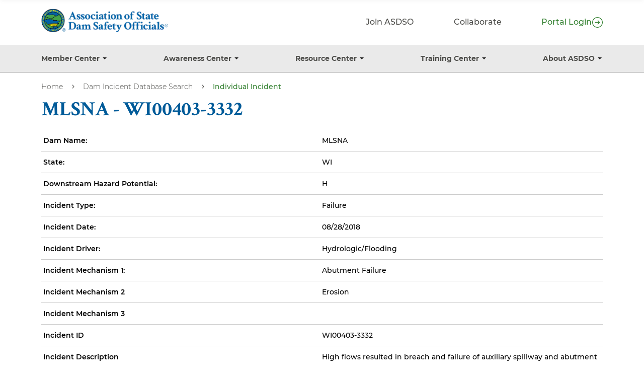

--- FILE ---
content_type: text/html; charset=UTF-8
request_url: https://damsafety.org/incidents/wi00403-3332
body_size: 15899
content:
<!DOCTYPE html>
<html lang="en" dir="ltr" prefix="og: https://ogp.me/ns#">
  <head>
    <meta charset="utf-8" />
<noscript><style>form.antibot * :not(.antibot-message) { display: none !important; }</style>
</noscript><script>(function(w,d,s,l,i){w[l]=w[l]||[];w[l].push({'gtm.start':
new Date().getTime(),event:'gtm.js'});var f=d.getElementsByTagName(s)[0],
j=d.createElement(s),dl=l!='dataLayer'?'&amp;l='+l:'';j.async=true;j.src=
'https://www.googletagmanager.com/gtm.js?id='+i+dl;f.parentNode.insertBefore(j,f);
})(window,document,'script','dataLayer','GTM-MCW597M');
</script>
<style>/* @see https://github.com/aFarkas/lazysizes#broken-image-symbol */.js img.lazyload:not([src]) { visibility: hidden; }/* @see https://github.com/aFarkas/lazysizes#automatically-setting-the-sizes-attribute */.js img.lazyloaded[data-sizes=auto] { display: block; width: 100%; }</style>
<link rel="canonical" href="https://damsafety.org/incidents/wi00403-3332" />
<meta name="Generator" content="Drupal 10 (https://www.drupal.org)" />
<meta name="MobileOptimized" content="width" />
<meta name="HandheldFriendly" content="true" />
<meta name="viewport" content="width=device-width, initial-scale=1.0" />
<script type="application/ld+json">{
    "@context": "https://schema.org",
    "@type": "BreadcrumbList",
    "itemListElement": [
        {
            "@type": "ListItem",
            "position": 1,
            "name": "Home",
            "item": "https://damsafety.org/"
        },
        {
            "@type": "ListItem",
            "position": 2,
            "name": "Dam Incident Database Search",
            "item": "https://damsafety.org/incidents"
        },
        {
            "@type": "ListItem",
            "position": 3,
            "name": "Individual Incident"
        }
    ]
}</script>
<link rel="icon" href="/themes/custom/asdso/favicon.ico" type="image/vnd.microsoft.icon" />

    <title>Individual Incident | Association of State Dam Safety</title>
    <link rel="stylesheet" media="all" href="/sites/default/files/css/css_5QClx9NfgR2ROXZ-X_5RuTz2VTiZgIGGD4DXcITgc9E.css?delta=0&amp;language=en&amp;theme=asdso&amp;include=[base64]" />
<link rel="stylesheet" media="all" href="/sites/default/files/css/css_WJPp_Y64LFPRHQU6Lo1_DNKthyt5t7n6sGSMINoGCEk.css?delta=1&amp;language=en&amp;theme=asdso&amp;include=[base64]" />

    
  </head>
  <body class="path-incidents">
        <a href="#main-content" class="visually-hidden focusable skip-link">
      Skip to main content
    </a>
    <noscript><iframe src="https://www.googletagmanager.com/ns.html?id=GTM-MCW597M" height="0" width="0" style="display:none;visibility:hidden;"></iframe>
</noscript>
      <div class="dialog-off-canvas-main-canvas" data-off-canvas-main-canvas>
    

<header id="header" class="asdso-header" role="banner" data-drupal-selector="asdso-header">
      <div class="asdso-header__top-hat" data-drupal-selector="asdso-header-top-hat">
      <div class="layout-container asdso-header__top-hat-inner">
          <nav  id="block-asdso-preheader" data-drupal-selector="asdso-preheader-nav" class="block block-menu navigation navigation--preheader" aria-labelledby="block-asdso-preheader-menu" role="navigation">
            
  <h2 class="visually-hidden block__title" id="block-asdso-preheader-menu">Pre-Header</h2>
  
        
          <ul  class="menu menu--level-1">
            
        
        
        <li class="menu__item">
          
          <a href="/basic-page/become-member" class="menu__link show-on-desktop" data-drupal-link-system-path="node/420">Join ASDSO</a>

          
        </li>
      
        
        
        <li class="menu__item">
          
          <a href="https://collaborate.damsafety.org/home" class="show-on-desktop menu__link">Collaborate</a>

          
        </li>
      
        
        
        <li class="menu__item">
          
          <a href="/members/logout" class="members-logout show-on-desktop menu__link" data-drupal-link-system-path="members/logout">Logout</a>

          
        </li>
      
        
        
        <li class="menu__item">
          
          <a href="https://portal.damsafety.org/" class="portal-login menu__link">Portal Login</a>

          
        </li>
          </ul>
  


  </nav>


      </div>
    </div>
    <div class="asdso-header__navigation layout-container" data-drupal-selector="asdso-header-navigation">
          <div class="asdso-header__branding" id="branding">
          <div id="block-asdso-site-branding" class="site-branding block block--system block--system-branding-block">
  
    
        <a href="/" rel="home" class="site-branding__logo-link">
      <img class="site-branding__logo" src="/themes/custom/asdso/logo.svg" alt="Home"/>
    </a>
      </div>


      </div>
    
          <div class="asdso-header__links" data-drupal-selector="asdso-header-links">
        <div class="asdso-header__pre-header">
            <nav  id="block-asdso-preheader" data-drupal-selector="asdso-preheader-nav" class="block block-menu navigation navigation--preheader" aria-labelledby="block-asdso-preheader-menu" role="navigation">
            
  <h2 class="visually-hidden block__title" id="block-asdso-preheader-menu">Pre-Header</h2>
  
        
          <ul  class="menu menu--level-1">
            
        
        
        <li class="menu__item">
          
          <a href="/basic-page/become-member" class="menu__link show-on-desktop" data-drupal-link-system-path="node/420">Join ASDSO</a>

          
        </li>
      
        
        
        <li class="menu__item">
          
          <a href="https://collaborate.damsafety.org/home" class="show-on-desktop menu__link">Collaborate</a>

          
        </li>
      
        
        
        <li class="menu__item">
          
          <a href="/members/logout" class="members-logout show-on-desktop menu__link" data-drupal-link-system-path="members/logout">Logout</a>

          
        </li>
      
        
        
        <li class="menu__item">
          
          <a href="https://portal.damsafety.org/" class="portal-login menu__link">Portal Login</a>

          
        </li>
          </ul>
  


  </nav>


        </div>
                  <div class="asdso-header__mobile-nav-overlay" data-drupal-selector="mobile-nav-overlay"></div>
          <div class="asdso-header__mobile-buttons mobile-buttons" data-drupal-selector="asdso-mobile-buttons">
            <button class="mobile-nav-button" data-drupal-selector="asdso-mobile-nav-button" aria-label=Main Menu aria-controls="asdso-mobile-nav-button" aria-expanded="false">
              <div class="mobile-nav-button__label">Menu</div>
              <div class="mobile-nav-button__icon"></div>
            </button>
          </div>

          <div class="asdso-header__mobile-nav" id="mobile-nav" data-drupal-selector="asdso-mobile-nav">
              <nav  id="block-asdso-mobile-navigation" data-drupal-selector="asdso-mobile-nav" class="block--mobile-nav mobile-nav block block-menu navigation navigation--main" aria-labelledby="block-asdso-mobile-navigation-menu" role="navigation">
            
  <h2 class="visually-hidden block__title" id="block-asdso-mobile-navigation-menu">Main navigation</h2>
  
        

              <ul  class="menu mobile-nav__menu mobile-nav__menu--level-1" data-drupal-selector="mobile-nav-menu--level-1">
            
                          
        
        
        <li class="menu__item mobile-nav__menu-item mobile-nav__menu-item--button mobile-nav__menu-item--level-1 mobile-nav__menu-item--has-children" data-drupal-selector="mobile-nav-menu-item-has-children">
                    
          
          
            <button class="menu__link mobile-nav__menu-link mobile-nav__menu-link--button mobile-nav__menu-link--level-1 mobile-nav__menu-link--has-children" aria-controls="mobile-nav-item-1" aria-expanded="false" data-drupal-selector="mobile-nav-submenu-toggle-button" type="button">          <span class="mobile-nav__menu-link-label mobile-nav__menu-link-label--level-1">Member Center</span>
                      <span class"mobile-nav__menu-link-icon mobile-nav__menu-link-icon--level-1">
                <?xml version="1.0" encoding="utf-8"?>
<svg width="12px" height="12px" viewBox="0 0 24 24" fill="none" xmlns="http://www.w3.org/2000/svg">
  <path fill-rule="evenodd" clip-rule="evenodd"
    d="M12.2929 4.29289C12.6834 3.90237 13.3166 3.90237 13.7071 4.29289L20.7071 11.2929C21.0976 11.6834 21.0976 12.3166 20.7071 12.7071L13.7071 19.7071C13.3166 20.0976 12.6834 20.0976 12.2929 19.7071C11.9024 19.3166 11.9024 18.6834 12.2929 18.2929L17.5858 13H4C3.44772 13 3 12.5523 3 12C3 11.4477 3.44772 11 4 11H17.5858L12.2929 5.70711C11.9024 5.31658 11.9024 4.68342 12.2929 4.29289Z"
    fill="#4d4d4a" />
</svg>
            </span>
                      </button>

                                      <ul  class="menu mobile-nav__menu mobile-nav__menu--level-2" data-drupal-selector="mobile-nav-menu--level-2" id="mobile-nav-item-1">
            
                          
        
        
        <li class="menu__item mobile-nav__menu-item mobile-nav__menu-item--link mobile-nav__menu-item--level-2 mobile-nav__menu-item--has-children">
                    
                      <div class="mobile-nav__menu-back-wrapper">
              <button data-drupal-selector="mobile-nav-menu-back" class="mobile-nav__menu-back">
                <span class="mobile-nav__menu-back-icon">
                  <?xml version="1.0" encoding="UTF-8"?>
<svg width="12px" height="12px" viewBox="0 -6.5 36 36" version="1.1"
  xmlns="http://www.w3.org/2000/svg" xmlns:xlink="http://www.w3.org/1999/xlink">

  <title>left-arrow</title>
  <desc>Created with Sketch.</desc>
  <g id="icons" stroke="none" stroke-width="1" fill="none" fill-rule="evenodd">
    <g id="ui-gambling-website-lined-icnos-casinoshunter"
      transform="translate(-342.000000, -159.000000)" fill="#4d4d4a" fill-rule="nonzero">
      <g id="square-filled" transform="translate(50.000000, 120.000000)">
        <path
          d="M317.108012,39.2902857 L327.649804,49.7417043 L327.708994,49.7959169 C327.889141,49.9745543 327.986143,50.2044182 328,50.4382227 L328,50.5617773 C327.986143,50.7955818 327.889141,51.0254457 327.708994,51.2040831 L327.6571,51.2479803 L317.108012,61.7097143 C316.717694,62.0967619 316.084865,62.0967619 315.694547,61.7097143 C315.30423,61.3226668 315.30423,60.6951387 315.694547,60.3080911 L324.702666,51.3738496 L292.99947,51.3746291 C292.447478,51.3746291 292,50.9308997 292,50.3835318 C292,49.8361639 292.447478,49.3924345 292.99947,49.3924345 L324.46779,49.3916551 L315.694547,40.6919089 C315.30423,40.3048613 315.30423,39.6773332 315.694547,39.2902857 C316.084865,38.9032381 316.717694,38.9032381 317.108012,39.2902857 Z M327.115357,50.382693 L316.401279,61.0089027 L327.002151,50.5002046 L327.002252,50.4963719 L326.943142,50.442585 L326.882737,50.382693 L327.115357,50.382693 Z"
          id="left-arrow"
          transform="translate(310.000000, 50.500000) scale(-1, 1) translate(-310.000000, -50.500000) ">

        </path>
      </g>
    </g>
  </g>
</svg>
                </span>
                <span class="mobile-nav__menu-back-label">Back</span>
              </button>
            </div>
          
                      <a href="/member-center" class="menu__link mobile-nav__menu-link mobile-nav__menu-link--link mobile-nav__menu-link--level-2 mobile-nav__menu-link--has-children" data-drupal-link-system-path="node/282">          <span class="mobile-nav__menu-link-label mobile-nav__menu-link-label--level-2">Member Center</span>
                    </a>

                                                      <ul  class="menu mobile-nav__menu mobile-nav__menu--level-3" id="mobile-nav-item-11">
            
                          
        
        
        <li class="menu__item mobile-nav__menu-item mobile-nav__menu-item--link mobile-nav__menu-item--level-3">
                    
          
                      <a href="https://portal.damsafety.org/" class="menu__link mobile-nav__menu-link mobile-nav__menu-link--link mobile-nav__menu-link--level-3">          <span class="mobile-nav__menu-link-label mobile-nav__menu-link-label--level-3">Renew Your Membership</span>
                    </a>

            
                  </li>
      
                          
        
        
        <li class="menu__item mobile-nav__menu-item mobile-nav__menu-item--link mobile-nav__menu-item--level-3">
                    
          
                      <a href="/basic-page/become-member" class="menu__link mobile-nav__menu-link mobile-nav__menu-link--link mobile-nav__menu-link--level-3" data-drupal-link-system-path="node/420">          <span class="mobile-nav__menu-link-label mobile-nav__menu-link-label--level-3">Become A Member</span>
                    </a>

            
                  </li>
      
                          
        
        
        <li class="menu__item mobile-nav__menu-item mobile-nav__menu-item--link mobile-nav__menu-item--level-3">
                    
          
                      <a href="/VolunteerOpps" class="menu__link mobile-nav__menu-link mobile-nav__menu-link--link mobile-nav__menu-link--level-3" data-drupal-link-system-path="node/423">          <span class="mobile-nav__menu-link-label mobile-nav__menu-link-label--level-3">Committees and Interest Groups</span>
                    </a>

            
                  </li>
      
                          
        
        
        <li class="menu__item mobile-nav__menu-item mobile-nav__menu-item--link mobile-nav__menu-item--level-3">
                    
          
                      <a href="/basic-page/members-only-section" class="menu__link mobile-nav__menu-link mobile-nav__menu-link--link mobile-nav__menu-link--level-3" data-drupal-link-system-path="node/421">          <span class="mobile-nav__menu-link-label mobile-nav__menu-link-label--level-3">Members Only Section</span>
                    </a>

            
                  </li>
      
                          
        
        
        <li class="menu__item mobile-nav__menu-item mobile-nav__menu-item--link mobile-nav__menu-item--level-3">
                    
          
                      <a href="https://portal.damsafety.org/" class="menu__link mobile-nav__menu-link mobile-nav__menu-link--link mobile-nav__menu-link--level-3">          <span class="mobile-nav__menu-link-label mobile-nav__menu-link-label--level-3">Portal Login</span>
                    </a>

            
                  </li>
      
                          
        
        
        <li class="menu__item mobile-nav__menu-item mobile-nav__menu-item--link mobile-nav__menu-item--level-3">
                    
          
                      <a href="/awards" class="menu__link mobile-nav__menu-link mobile-nav__menu-link--link mobile-nav__menu-link--level-3" data-drupal-link-system-path="node/803">          <span class="mobile-nav__menu-link-label mobile-nav__menu-link-label--level-3">ASDSO Awards</span>
                    </a>

            
                  </li>
      
                          
        
        
        <li class="menu__item mobile-nav__menu-item mobile-nav__menu-item--link mobile-nav__menu-item--level-3">
                    
          
                      <a href="/YPMembership" class="menu__link mobile-nav__menu-link mobile-nav__menu-link--link mobile-nav__menu-link--level-3" data-drupal-link-system-path="node/444">          <span class="mobile-nav__menu-link-label mobile-nav__menu-link-label--level-3">Young Professionals</span>
                    </a>

            
                  </li>
      
                          
        
        
        <li class="menu__item mobile-nav__menu-item mobile-nav__menu-item--link mobile-nav__menu-item--level-3">
                    
          
                      <a href="/JDS" class="menu__link mobile-nav__menu-link mobile-nav__menu-link--link mobile-nav__menu-link--level-3" data-drupal-link-system-path="node/14530">          <span class="mobile-nav__menu-link-label mobile-nav__menu-link-label--level-3">Journal of Dam Safety</span>
                    </a>

            
                  </li>
          </ul>
  
            
                  </li>
          </ul>
  
                  </li>
      
                          
        
        
        <li class="menu__item mobile-nav__menu-item mobile-nav__menu-item--button mobile-nav__menu-item--level-1 mobile-nav__menu-item--has-children" data-drupal-selector="mobile-nav-menu-item-has-children">
                    
          
          
            <button class="menu__link mobile-nav__menu-link mobile-nav__menu-link--button mobile-nav__menu-link--level-1 mobile-nav__menu-link--has-children" aria-controls="mobile-nav-item-12" aria-expanded="false" data-drupal-selector="mobile-nav-submenu-toggle-button" type="button">          <span class="mobile-nav__menu-link-label mobile-nav__menu-link-label--level-1">Awareness Center</span>
                      <span class"mobile-nav__menu-link-icon mobile-nav__menu-link-icon--level-1">
                <?xml version="1.0" encoding="utf-8"?>
<svg width="12px" height="12px" viewBox="0 0 24 24" fill="none" xmlns="http://www.w3.org/2000/svg">
  <path fill-rule="evenodd" clip-rule="evenodd"
    d="M12.2929 4.29289C12.6834 3.90237 13.3166 3.90237 13.7071 4.29289L20.7071 11.2929C21.0976 11.6834 21.0976 12.3166 20.7071 12.7071L13.7071 19.7071C13.3166 20.0976 12.6834 20.0976 12.2929 19.7071C11.9024 19.3166 11.9024 18.6834 12.2929 18.2929L17.5858 13H4C3.44772 13 3 12.5523 3 12C3 11.4477 3.44772 11 4 11H17.5858L12.2929 5.70711C11.9024 5.31658 11.9024 4.68342 12.2929 4.29289Z"
    fill="#4d4d4a" />
</svg>
            </span>
                      </button>

                                      <ul  class="menu mobile-nav__menu mobile-nav__menu--level-2" data-drupal-selector="mobile-nav-menu--level-2" id="mobile-nav-item-12">
            
                          
        
        
        <li class="menu__item mobile-nav__menu-item mobile-nav__menu-item--link mobile-nav__menu-item--level-2 mobile-nav__menu-item--has-children">
                    
                      <div class="mobile-nav__menu-back-wrapper">
              <button data-drupal-selector="mobile-nav-menu-back" class="mobile-nav__menu-back">
                <span class="mobile-nav__menu-back-icon">
                  <?xml version="1.0" encoding="UTF-8"?>
<svg width="12px" height="12px" viewBox="0 -6.5 36 36" version="1.1"
  xmlns="http://www.w3.org/2000/svg" xmlns:xlink="http://www.w3.org/1999/xlink">

  <title>left-arrow</title>
  <desc>Created with Sketch.</desc>
  <g id="icons" stroke="none" stroke-width="1" fill="none" fill-rule="evenodd">
    <g id="ui-gambling-website-lined-icnos-casinoshunter"
      transform="translate(-342.000000, -159.000000)" fill="#4d4d4a" fill-rule="nonzero">
      <g id="square-filled" transform="translate(50.000000, 120.000000)">
        <path
          d="M317.108012,39.2902857 L327.649804,49.7417043 L327.708994,49.7959169 C327.889141,49.9745543 327.986143,50.2044182 328,50.4382227 L328,50.5617773 C327.986143,50.7955818 327.889141,51.0254457 327.708994,51.2040831 L327.6571,51.2479803 L317.108012,61.7097143 C316.717694,62.0967619 316.084865,62.0967619 315.694547,61.7097143 C315.30423,61.3226668 315.30423,60.6951387 315.694547,60.3080911 L324.702666,51.3738496 L292.99947,51.3746291 C292.447478,51.3746291 292,50.9308997 292,50.3835318 C292,49.8361639 292.447478,49.3924345 292.99947,49.3924345 L324.46779,49.3916551 L315.694547,40.6919089 C315.30423,40.3048613 315.30423,39.6773332 315.694547,39.2902857 C316.084865,38.9032381 316.717694,38.9032381 317.108012,39.2902857 Z M327.115357,50.382693 L316.401279,61.0089027 L327.002151,50.5002046 L327.002252,50.4963719 L326.943142,50.442585 L326.882737,50.382693 L327.115357,50.382693 Z"
          id="left-arrow"
          transform="translate(310.000000, 50.500000) scale(-1, 1) translate(-310.000000, -50.500000) ">

        </path>
      </g>
    </g>
  </g>
</svg>
                </span>
                <span class="mobile-nav__menu-back-label">Back</span>
              </button>
            </div>
          
                      <a href="/awareness-center" class="menu__link mobile-nav__menu-link mobile-nav__menu-link--link mobile-nav__menu-link--level-2 mobile-nav__menu-link--has-children" data-drupal-link-system-path="node/316">          <span class="mobile-nav__menu-link-label mobile-nav__menu-link-label--level-2">Awareness Center</span>
                    </a>

                                                      <ul  class="menu mobile-nav__menu mobile-nav__menu--level-3" id="mobile-nav-item-121">
            
                          
        
        
        <li class="menu__item mobile-nav__menu-item mobile-nav__menu-item--link mobile-nav__menu-item--level-3">
                    
          
                      <a href="/dams101" class="menu__link mobile-nav__menu-link mobile-nav__menu-link--link mobile-nav__menu-link--level-3" data-drupal-link-system-path="node/978">          <span class="mobile-nav__menu-link-label mobile-nav__menu-link-label--level-3">Dams 101</span>
                    </a>

            
                  </li>
      
                          
        
        
        <li class="menu__item mobile-nav__menu-item mobile-nav__menu-item--link mobile-nav__menu-item--level-3">
                    
          
                      <a href="/dam-failures" class="menu__link mobile-nav__menu-link mobile-nav__menu-link--link mobile-nav__menu-link--level-3" data-drupal-link-system-path="node/1054">          <span class="mobile-nav__menu-link-label mobile-nav__menu-link-label--level-3">Dam Failures &amp; Incidents</span>
                    </a>

            
                  </li>
      
                          
        
        
        <li class="menu__item mobile-nav__menu-item mobile-nav__menu-item--link mobile-nav__menu-item--level-3">
                    
          
                      <a href="/Roadmap" class="menu__link mobile-nav__menu-link mobile-nav__menu-link--link mobile-nav__menu-link--level-3" data-drupal-link-system-path="node/17003">          <span class="mobile-nav__menu-link-label mobile-nav__menu-link-label--level-3">Roadmap to Reducing Dam Safety Risks</span>
                    </a>

            
                  </li>
      
                          
        
        
        <li class="menu__item mobile-nav__menu-item mobile-nav__menu-item--link mobile-nav__menu-item--level-3">
                    
          
                      <a href="/levee-safety" class="menu__link mobile-nav__menu-link mobile-nav__menu-link--link mobile-nav__menu-link--level-3" data-drupal-link-system-path="node/383">          <span class="mobile-nav__menu-link-label mobile-nav__menu-link-label--level-3">Levee Safety</span>
                    </a>

            
                  </li>
      
                          
        
        
        <li class="menu__item mobile-nav__menu-item mobile-nav__menu-item--link mobile-nav__menu-item--level-3">
                    
          
                      <a href="/legislative-advocacy" class="menu__link mobile-nav__menu-link mobile-nav__menu-link--link mobile-nav__menu-link--level-3" data-drupal-link-system-path="node/278">          <span class="mobile-nav__menu-link-label mobile-nav__menu-link-label--level-3">Legislative Advocacy</span>
                    </a>

            
                  </li>
      
                          
        
        
        <li class="menu__item mobile-nav__menu-item mobile-nav__menu-item--link mobile-nav__menu-item--level-3">
                    
          
                      <a href="/public-safety" class="menu__link mobile-nav__menu-link mobile-nav__menu-link--link mobile-nav__menu-link--level-3" data-drupal-link-system-path="node/1069">          <span class="mobile-nav__menu-link-label mobile-nav__menu-link-label--level-3">Public Safety At Dams</span>
                    </a>

            
                  </li>
      
                          
        
        
        <li class="menu__item mobile-nav__menu-item mobile-nav__menu-item--link mobile-nav__menu-item--level-3">
                    
          
                      <a href="/states" class="menu__link mobile-nav__menu-link mobile-nav__menu-link--link mobile-nav__menu-link--level-3" data-drupal-link-system-path="node/789">          <span class="mobile-nav__menu-link-label mobile-nav__menu-link-label--level-3">State Dam Safety Programs &amp; Contacts</span>
                    </a>

            
                  </li>
          </ul>
  
            
                  </li>
          </ul>
  
                  </li>
      
                          
        
        
        <li class="menu__item mobile-nav__menu-item mobile-nav__menu-item--button mobile-nav__menu-item--level-1 mobile-nav__menu-item--has-children" data-drupal-selector="mobile-nav-menu-item-has-children">
                    
          
          
            <button class="menu__link mobile-nav__menu-link mobile-nav__menu-link--button mobile-nav__menu-link--level-1 mobile-nav__menu-link--has-children" aria-controls="mobile-nav-item-123" aria-expanded="false" data-drupal-selector="mobile-nav-submenu-toggle-button" type="button">          <span class="mobile-nav__menu-link-label mobile-nav__menu-link-label--level-1">Resource Center</span>
                      <span class"mobile-nav__menu-link-icon mobile-nav__menu-link-icon--level-1">
                <?xml version="1.0" encoding="utf-8"?>
<svg width="12px" height="12px" viewBox="0 0 24 24" fill="none" xmlns="http://www.w3.org/2000/svg">
  <path fill-rule="evenodd" clip-rule="evenodd"
    d="M12.2929 4.29289C12.6834 3.90237 13.3166 3.90237 13.7071 4.29289L20.7071 11.2929C21.0976 11.6834 21.0976 12.3166 20.7071 12.7071L13.7071 19.7071C13.3166 20.0976 12.6834 20.0976 12.2929 19.7071C11.9024 19.3166 11.9024 18.6834 12.2929 18.2929L17.5858 13H4C3.44772 13 3 12.5523 3 12C3 11.4477 3.44772 11 4 11H17.5858L12.2929 5.70711C11.9024 5.31658 11.9024 4.68342 12.2929 4.29289Z"
    fill="#4d4d4a" />
</svg>
            </span>
                      </button>

                                      <ul  class="menu mobile-nav__menu mobile-nav__menu--level-2" data-drupal-selector="mobile-nav-menu--level-2" id="mobile-nav-item-123">
            
                          
        
        
        <li class="menu__item mobile-nav__menu-item mobile-nav__menu-item--link mobile-nav__menu-item--level-2 mobile-nav__menu-item--has-children">
                    
                      <div class="mobile-nav__menu-back-wrapper">
              <button data-drupal-selector="mobile-nav-menu-back" class="mobile-nav__menu-back">
                <span class="mobile-nav__menu-back-icon">
                  <?xml version="1.0" encoding="UTF-8"?>
<svg width="12px" height="12px" viewBox="0 -6.5 36 36" version="1.1"
  xmlns="http://www.w3.org/2000/svg" xmlns:xlink="http://www.w3.org/1999/xlink">

  <title>left-arrow</title>
  <desc>Created with Sketch.</desc>
  <g id="icons" stroke="none" stroke-width="1" fill="none" fill-rule="evenodd">
    <g id="ui-gambling-website-lined-icnos-casinoshunter"
      transform="translate(-342.000000, -159.000000)" fill="#4d4d4a" fill-rule="nonzero">
      <g id="square-filled" transform="translate(50.000000, 120.000000)">
        <path
          d="M317.108012,39.2902857 L327.649804,49.7417043 L327.708994,49.7959169 C327.889141,49.9745543 327.986143,50.2044182 328,50.4382227 L328,50.5617773 C327.986143,50.7955818 327.889141,51.0254457 327.708994,51.2040831 L327.6571,51.2479803 L317.108012,61.7097143 C316.717694,62.0967619 316.084865,62.0967619 315.694547,61.7097143 C315.30423,61.3226668 315.30423,60.6951387 315.694547,60.3080911 L324.702666,51.3738496 L292.99947,51.3746291 C292.447478,51.3746291 292,50.9308997 292,50.3835318 C292,49.8361639 292.447478,49.3924345 292.99947,49.3924345 L324.46779,49.3916551 L315.694547,40.6919089 C315.30423,40.3048613 315.30423,39.6773332 315.694547,39.2902857 C316.084865,38.9032381 316.717694,38.9032381 317.108012,39.2902857 Z M327.115357,50.382693 L316.401279,61.0089027 L327.002151,50.5002046 L327.002252,50.4963719 L326.943142,50.442585 L326.882737,50.382693 L327.115357,50.382693 Z"
          id="left-arrow"
          transform="translate(310.000000, 50.500000) scale(-1, 1) translate(-310.000000, -50.500000) ">

        </path>
      </g>
    </g>
  </g>
</svg>
                </span>
                <span class="mobile-nav__menu-back-label">Back</span>
              </button>
            </div>
          
                      <a href="/resource-center" class="menu__link mobile-nav__menu-link mobile-nav__menu-link--link mobile-nav__menu-link--level-2 mobile-nav__menu-link--has-children" data-drupal-link-system-path="node/888">          <span class="mobile-nav__menu-link-label mobile-nav__menu-link-label--level-2">Resource Center</span>
                    </a>

                                                      <ul  class="menu mobile-nav__menu mobile-nav__menu--level-3" id="mobile-nav-item-1231">
            
                          
        
        
        <li class="menu__item mobile-nav__menu-item mobile-nav__menu-item--link mobile-nav__menu-item--level-3">
                    
          
                      <a href="/resourcecenter/asdso-resources" class="menu__link mobile-nav__menu-link mobile-nav__menu-link--link mobile-nav__menu-link--level-3" data-drupal-link-system-path="node/17089">          <span class="mobile-nav__menu-link-label mobile-nav__menu-link-label--level-3">ASDSO Awareness &amp; Guidance Materials</span>
                    </a>

            
                  </li>
      
                          
        
        
        <li class="menu__item mobile-nav__menu-item mobile-nav__menu-item--link mobile-nav__menu-item--level-3">
                    
          
                      <a href="/ManualsAndGuidelines" class="menu__link mobile-nav__menu-link mobile-nav__menu-link--link mobile-nav__menu-link--level-3" data-drupal-link-system-path="node/317">          <span class="mobile-nav__menu-link-label mobile-nav__menu-link-label--level-3">Select Resources, Technical Manuals and Guidelines</span>
                    </a>

            
                  </li>
      
                          
        
        
        <li class="menu__item mobile-nav__menu-item mobile-nav__menu-item--link mobile-nav__menu-item--level-3">
                    
          
                      <a href="/dam-owners" class="menu__link mobile-nav__menu-link mobile-nav__menu-link--link mobile-nav__menu-link--level-3" data-drupal-link-system-path="node/1233">          <span class="mobile-nav__menu-link-label mobile-nav__menu-link-label--level-3">Resources for Dam Owners and Operators</span>
                    </a>

            
                  </li>
      
                          
        
        
        <li class="menu__item mobile-nav__menu-item mobile-nav__menu-item--link mobile-nav__menu-item--level-3">
                    
          
                      <a href="/resources-state-dam-safety-officials" class="menu__link mobile-nav__menu-link mobile-nav__menu-link--link mobile-nav__menu-link--level-3" data-drupal-link-system-path="node/455">          <span class="mobile-nav__menu-link-label mobile-nav__menu-link-label--level-3">Resources for State Dam Safety Officials</span>
                    </a>

            
                  </li>
      
                          
        
        
        <li class="menu__item mobile-nav__menu-item mobile-nav__menu-item--link mobile-nav__menu-item--level-3">
                    
          
                      <a href="/resources-students-faculty" class="menu__link mobile-nav__menu-link mobile-nav__menu-link--link mobile-nav__menu-link--level-3" data-drupal-link-system-path="node/441">          <span class="mobile-nav__menu-link-label mobile-nav__menu-link-label--level-3">Resources for Students &amp; Faculty</span>
                    </a>

            
                  </li>
      
                          
        
        
        <li class="menu__item mobile-nav__menu-item mobile-nav__menu-item--link mobile-nav__menu-item--level-3">
                    
          
                      <a href="/resource-center/peer-review-program" class="menu__link mobile-nav__menu-link mobile-nav__menu-link--link mobile-nav__menu-link--level-3" data-drupal-link-system-path="node/283">          <span class="mobile-nav__menu-link-label mobile-nav__menu-link-label--level-3">Dam Safety Peer Review Program</span>
                    </a>

            
                  </li>
      
                          
        
        
        <li class="menu__item mobile-nav__menu-item mobile-nav__menu-item--link mobile-nav__menu-item--level-3">
                    
          
                      <a href="/resource/search" class="menu__link mobile-nav__menu-link mobile-nav__menu-link--link mobile-nav__menu-link--level-3" data-drupal-link-system-path="node/1278">          <span class="mobile-nav__menu-link-label mobile-nav__menu-link-label--level-3">Dam Safety Resource Database</span>
                    </a>

            
                  </li>
      
                          
        
        
        <li class="menu__item mobile-nav__menu-item mobile-nav__menu-item--link mobile-nav__menu-item--level-3">
                    
          
                      <a href="/incidents" class="menu__link mobile-nav__menu-link mobile-nav__menu-link--link mobile-nav__menu-link--level-3" data-drupal-link-system-path="node/17088">          <span class="mobile-nav__menu-link-label mobile-nav__menu-link-label--level-3">Dam Incident Database</span>
                    </a>

            
                  </li>
      
                          
        
        
        <li class="menu__item mobile-nav__menu-item mobile-nav__menu-item--link mobile-nav__menu-item--level-3">
                    
          
                      <a href="https://damfailures.org/" class="menu__link mobile-nav__menu-link mobile-nav__menu-link--link mobile-nav__menu-link--level-3">          <span class="mobile-nav__menu-link-label mobile-nav__menu-link-label--level-3">Lessons Learned from Dam Failures and Incidents Website (DamFailures.org)</span>
                    </a>

            
                  </li>
      
                          
        
        
        <li class="menu__item mobile-nav__menu-item mobile-nav__menu-item--link mobile-nav__menu-item--level-3">
                    
          
                      <a href="https://damtoolbox.org/wiki/Main_Page" class="menu__link mobile-nav__menu-link mobile-nav__menu-link--link mobile-nav__menu-link--level-3">          <span class="mobile-nav__menu-link-label mobile-nav__menu-link-label--level-3">Dam Safety Toolbox Website (DamToolbox.org)</span>
                    </a>

            
                  </li>
      
                          
        
        
        <li class="menu__item mobile-nav__menu-item mobile-nav__menu-item--link mobile-nav__menu-item--level-3">
                    
          
                      <a href="/careers" class="menu__link mobile-nav__menu-link mobile-nav__menu-link--link mobile-nav__menu-link--level-3" data-drupal-link-system-path="node/16998">          <span class="mobile-nav__menu-link-label mobile-nav__menu-link-label--level-3">Career Opportunities</span>
                    </a>

            
                  </li>
          </ul>
  
            
                  </li>
          </ul>
  
                  </li>
      
                          
        
        
        <li class="menu__item mobile-nav__menu-item mobile-nav__menu-item--button mobile-nav__menu-item--level-1 mobile-nav__menu-item--has-children" data-drupal-selector="mobile-nav-menu-item-has-children">
                    
          
          
            <button class="menu__link mobile-nav__menu-link mobile-nav__menu-link--button mobile-nav__menu-link--level-1 mobile-nav__menu-link--has-children" aria-controls="mobile-nav-item-1234" aria-expanded="false" data-drupal-selector="mobile-nav-submenu-toggle-button" type="button">          <span class="mobile-nav__menu-link-label mobile-nav__menu-link-label--level-1">Training Center</span>
                      <span class"mobile-nav__menu-link-icon mobile-nav__menu-link-icon--level-1">
                <?xml version="1.0" encoding="utf-8"?>
<svg width="12px" height="12px" viewBox="0 0 24 24" fill="none" xmlns="http://www.w3.org/2000/svg">
  <path fill-rule="evenodd" clip-rule="evenodd"
    d="M12.2929 4.29289C12.6834 3.90237 13.3166 3.90237 13.7071 4.29289L20.7071 11.2929C21.0976 11.6834 21.0976 12.3166 20.7071 12.7071L13.7071 19.7071C13.3166 20.0976 12.6834 20.0976 12.2929 19.7071C11.9024 19.3166 11.9024 18.6834 12.2929 18.2929L17.5858 13H4C3.44772 13 3 12.5523 3 12C3 11.4477 3.44772 11 4 11H17.5858L12.2929 5.70711C11.9024 5.31658 11.9024 4.68342 12.2929 4.29289Z"
    fill="#4d4d4a" />
</svg>
            </span>
                      </button>

                                      <ul  class="menu mobile-nav__menu mobile-nav__menu--level-2" data-drupal-selector="mobile-nav-menu--level-2" id="mobile-nav-item-1234">
            
                          
        
        
        <li class="menu__item mobile-nav__menu-item mobile-nav__menu-item--link mobile-nav__menu-item--level-2 mobile-nav__menu-item--has-children">
                    
                      <div class="mobile-nav__menu-back-wrapper">
              <button data-drupal-selector="mobile-nav-menu-back" class="mobile-nav__menu-back">
                <span class="mobile-nav__menu-back-icon">
                  <?xml version="1.0" encoding="UTF-8"?>
<svg width="12px" height="12px" viewBox="0 -6.5 36 36" version="1.1"
  xmlns="http://www.w3.org/2000/svg" xmlns:xlink="http://www.w3.org/1999/xlink">

  <title>left-arrow</title>
  <desc>Created with Sketch.</desc>
  <g id="icons" stroke="none" stroke-width="1" fill="none" fill-rule="evenodd">
    <g id="ui-gambling-website-lined-icnos-casinoshunter"
      transform="translate(-342.000000, -159.000000)" fill="#4d4d4a" fill-rule="nonzero">
      <g id="square-filled" transform="translate(50.000000, 120.000000)">
        <path
          d="M317.108012,39.2902857 L327.649804,49.7417043 L327.708994,49.7959169 C327.889141,49.9745543 327.986143,50.2044182 328,50.4382227 L328,50.5617773 C327.986143,50.7955818 327.889141,51.0254457 327.708994,51.2040831 L327.6571,51.2479803 L317.108012,61.7097143 C316.717694,62.0967619 316.084865,62.0967619 315.694547,61.7097143 C315.30423,61.3226668 315.30423,60.6951387 315.694547,60.3080911 L324.702666,51.3738496 L292.99947,51.3746291 C292.447478,51.3746291 292,50.9308997 292,50.3835318 C292,49.8361639 292.447478,49.3924345 292.99947,49.3924345 L324.46779,49.3916551 L315.694547,40.6919089 C315.30423,40.3048613 315.30423,39.6773332 315.694547,39.2902857 C316.084865,38.9032381 316.717694,38.9032381 317.108012,39.2902857 Z M327.115357,50.382693 L316.401279,61.0089027 L327.002151,50.5002046 L327.002252,50.4963719 L326.943142,50.442585 L326.882737,50.382693 L327.115357,50.382693 Z"
          id="left-arrow"
          transform="translate(310.000000, 50.500000) scale(-1, 1) translate(-310.000000, -50.500000) ">

        </path>
      </g>
    </g>
  </g>
</svg>
                </span>
                <span class="mobile-nav__menu-back-label">Back</span>
              </button>
            </div>
          
                      <a href="/training-center" class="menu__link mobile-nav__menu-link mobile-nav__menu-link--link mobile-nav__menu-link--level-2 mobile-nav__menu-link--has-children" data-drupal-link-system-path="node/887">          <span class="mobile-nav__menu-link-label mobile-nav__menu-link-label--level-2">Training Center</span>
                    </a>

                                                      <ul  class="menu mobile-nav__menu mobile-nav__menu--level-3" id="mobile-nav-item-12341">
            
                          
        
        
        <li class="menu__item mobile-nav__menu-item mobile-nav__menu-item--link mobile-nav__menu-item--level-3">
                    
          
                      <a href="/training-overview" class="menu__link mobile-nav__menu-link mobile-nav__menu-link--link mobile-nav__menu-link--level-3" data-drupal-link-system-path="node/15886">          <span class="mobile-nav__menu-link-label mobile-nav__menu-link-label--level-3">ASDSO Training Overview</span>
                    </a>

            
                  </li>
      
                          
        
        
        <li class="menu__item mobile-nav__menu-item mobile-nav__menu-item--link mobile-nav__menu-item--level-3">
                    
          
                      <a href="/training-calendar" class="menu__link mobile-nav__menu-link mobile-nav__menu-link--link mobile-nav__menu-link--level-3" data-drupal-link-system-path="node/14046">          <span class="mobile-nav__menu-link-label mobile-nav__menu-link-label--level-3">Training Calendar</span>
                    </a>

            
                  </li>
      
                          
        
        
        <li class="menu__item mobile-nav__menu-item mobile-nav__menu-item--link mobile-nav__menu-item--level-3">
                    
          
                      <a href="/DS26" class="menu__link mobile-nav__menu-link mobile-nav__menu-link--link mobile-nav__menu-link--level-3">          <span class="mobile-nav__menu-link-label mobile-nav__menu-link-label--level-3">Dam Safety 2026</span>
                    </a>

            
                  </li>
      
                          
        
        
        <li class="menu__item mobile-nav__menu-item mobile-nav__menu-item--link mobile-nav__menu-item--level-3">
                    
          
                      <a href="https://damsafety.org/basic-page/dam-safety-2025-demand" class="menu__link mobile-nav__menu-link mobile-nav__menu-link--link mobile-nav__menu-link--level-3">          <span class="mobile-nav__menu-link-label mobile-nav__menu-link-label--level-3">Dam Safety 2025 On-Demand</span>
                    </a>

            
                  </li>
      
                          
        
        
        <li class="menu__item mobile-nav__menu-item mobile-nav__menu-item--link mobile-nav__menu-item--level-3">
                    
          
                      <a href="https://damsafety.org/training-center/conference/northeast-regional-conference-0" target="_self" class="menu__link mobile-nav__menu-link mobile-nav__menu-link--link mobile-nav__menu-link--level-3">          <span class="mobile-nav__menu-link-label mobile-nav__menu-link-label--level-3">Northeast Regional Conference</span>
                    </a>

            
                  </li>
      
                          
        
        
        <li class="menu__item mobile-nav__menu-item mobile-nav__menu-item--link mobile-nav__menu-item--level-3">
                    
          
                      <a href="/basic-page/webinar-program-overview" class="menu__link mobile-nav__menu-link mobile-nav__menu-link--link mobile-nav__menu-link--level-3" data-drupal-link-system-path="node/13983">          <span class="mobile-nav__menu-link-label mobile-nav__menu-link-label--level-3">Webinar Program Overview</span>
                    </a>

            
                  </li>
      
                          
        
        
        <li class="menu__item mobile-nav__menu-item mobile-nav__menu-item--link mobile-nav__menu-item--level-3">
                    
          
                      <a href="https://portal.damsafety.org/asdso-webinars-new" class="menu__link mobile-nav__menu-link mobile-nav__menu-link--link mobile-nav__menu-link--level-3">          <span class="mobile-nav__menu-link-label mobile-nav__menu-link-label--level-3">On-Demand Webinars</span>
                    </a>

            
                  </li>
      
                          
        
        
        <li class="menu__item mobile-nav__menu-item mobile-nav__menu-item--link mobile-nav__menu-item--level-3">
                    
          
                      <a href="https://learningcenter.damsafety.org/my-dashboard" class="menu__link mobile-nav__menu-link mobile-nav__menu-link--link mobile-nav__menu-link--level-3">          <span class="mobile-nav__menu-link-label mobile-nav__menu-link-label--level-3">ASDSO Learning Center</span>
                    </a>

            
                  </li>
          </ul>
  
            
                  </li>
          </ul>
  
                  </li>
      
                          
        
        
        <li class="menu__item mobile-nav__menu-item mobile-nav__menu-item--button mobile-nav__menu-item--level-1 mobile-nav__menu-item--has-children" data-drupal-selector="mobile-nav-menu-item-has-children">
                    
          
          
            <button class="menu__link mobile-nav__menu-link mobile-nav__menu-link--button mobile-nav__menu-link--level-1 mobile-nav__menu-link--has-children" aria-controls="mobile-nav-item-12345" aria-expanded="false" data-drupal-selector="mobile-nav-submenu-toggle-button" type="button">          <span class="mobile-nav__menu-link-label mobile-nav__menu-link-label--level-1">About ASDSO</span>
                      <span class"mobile-nav__menu-link-icon mobile-nav__menu-link-icon--level-1">
                <?xml version="1.0" encoding="utf-8"?>
<svg width="12px" height="12px" viewBox="0 0 24 24" fill="none" xmlns="http://www.w3.org/2000/svg">
  <path fill-rule="evenodd" clip-rule="evenodd"
    d="M12.2929 4.29289C12.6834 3.90237 13.3166 3.90237 13.7071 4.29289L20.7071 11.2929C21.0976 11.6834 21.0976 12.3166 20.7071 12.7071L13.7071 19.7071C13.3166 20.0976 12.6834 20.0976 12.2929 19.7071C11.9024 19.3166 11.9024 18.6834 12.2929 18.2929L17.5858 13H4C3.44772 13 3 12.5523 3 12C3 11.4477 3.44772 11 4 11H17.5858L12.2929 5.70711C11.9024 5.31658 11.9024 4.68342 12.2929 4.29289Z"
    fill="#4d4d4a" />
</svg>
            </span>
                      </button>

                                      <ul  class="menu mobile-nav__menu mobile-nav__menu--level-2" data-drupal-selector="mobile-nav-menu--level-2" id="mobile-nav-item-12345">
            
                          
        
        
        <li class="menu__item mobile-nav__menu-item mobile-nav__menu-item--link mobile-nav__menu-item--level-2 mobile-nav__menu-item--has-children">
                    
                      <div class="mobile-nav__menu-back-wrapper">
              <button data-drupal-selector="mobile-nav-menu-back" class="mobile-nav__menu-back">
                <span class="mobile-nav__menu-back-icon">
                  <?xml version="1.0" encoding="UTF-8"?>
<svg width="12px" height="12px" viewBox="0 -6.5 36 36" version="1.1"
  xmlns="http://www.w3.org/2000/svg" xmlns:xlink="http://www.w3.org/1999/xlink">

  <title>left-arrow</title>
  <desc>Created with Sketch.</desc>
  <g id="icons" stroke="none" stroke-width="1" fill="none" fill-rule="evenodd">
    <g id="ui-gambling-website-lined-icnos-casinoshunter"
      transform="translate(-342.000000, -159.000000)" fill="#4d4d4a" fill-rule="nonzero">
      <g id="square-filled" transform="translate(50.000000, 120.000000)">
        <path
          d="M317.108012,39.2902857 L327.649804,49.7417043 L327.708994,49.7959169 C327.889141,49.9745543 327.986143,50.2044182 328,50.4382227 L328,50.5617773 C327.986143,50.7955818 327.889141,51.0254457 327.708994,51.2040831 L327.6571,51.2479803 L317.108012,61.7097143 C316.717694,62.0967619 316.084865,62.0967619 315.694547,61.7097143 C315.30423,61.3226668 315.30423,60.6951387 315.694547,60.3080911 L324.702666,51.3738496 L292.99947,51.3746291 C292.447478,51.3746291 292,50.9308997 292,50.3835318 C292,49.8361639 292.447478,49.3924345 292.99947,49.3924345 L324.46779,49.3916551 L315.694547,40.6919089 C315.30423,40.3048613 315.30423,39.6773332 315.694547,39.2902857 C316.084865,38.9032381 316.717694,38.9032381 317.108012,39.2902857 Z M327.115357,50.382693 L316.401279,61.0089027 L327.002151,50.5002046 L327.002252,50.4963719 L326.943142,50.442585 L326.882737,50.382693 L327.115357,50.382693 Z"
          id="left-arrow"
          transform="translate(310.000000, 50.500000) scale(-1, 1) translate(-310.000000, -50.500000) ">

        </path>
      </g>
    </g>
  </g>
</svg>
                </span>
                <span class="mobile-nav__menu-back-label">Back</span>
              </button>
            </div>
          
                      <a href="/about-ASDSO" class="menu__link mobile-nav__menu-link mobile-nav__menu-link--link mobile-nav__menu-link--level-2 mobile-nav__menu-link--has-children" data-drupal-link-system-path="node/1189">          <span class="mobile-nav__menu-link-label mobile-nav__menu-link-label--level-2">About ASDSO</span>
                    </a>

                                                      <ul  class="menu mobile-nav__menu mobile-nav__menu--level-3" id="mobile-nav-item-123451">
            
                          
        
        
        <li class="menu__item mobile-nav__menu-item mobile-nav__menu-item--link mobile-nav__menu-item--level-3">
                    
          
                      <a href="/mission" class="menu__link mobile-nav__menu-link mobile-nav__menu-link--link mobile-nav__menu-link--level-3" data-drupal-link-system-path="node/1184">          <span class="mobile-nav__menu-link-label mobile-nav__menu-link-label--level-3">Mission, Vision and Guiding Documents</span>
                    </a>

            
                  </li>
      
                          
        
        
        <li class="menu__item mobile-nav__menu-item mobile-nav__menu-item--link mobile-nav__menu-item--level-3">
                    
          
                      <a href="/board-directors" class="menu__link mobile-nav__menu-link mobile-nav__menu-link--link mobile-nav__menu-link--level-3" data-drupal-link-system-path="node/1185">          <span class="mobile-nav__menu-link-label mobile-nav__menu-link-label--level-3">2025-2026 Board of Directors</span>
                    </a>

            
                  </li>
      
                          
        
        
        <li class="menu__item mobile-nav__menu-item mobile-nav__menu-item--link mobile-nav__menu-item--level-3">
                    
          
                      <a href="/regions" class="menu__link mobile-nav__menu-link mobile-nav__menu-link--link mobile-nav__menu-link--level-3" data-drupal-link-system-path="node/1187">          <span class="mobile-nav__menu-link-label mobile-nav__menu-link-label--level-3">ASDSO Regions</span>
                    </a>

            
                  </li>
      
                          
        
        
        <li class="menu__item mobile-nav__menu-item mobile-nav__menu-item--link mobile-nav__menu-item--level-3">
                    
          
                      <a href="/staff" class="menu__link mobile-nav__menu-link mobile-nav__menu-link--link mobile-nav__menu-link--level-3" data-drupal-link-system-path="node/1186">          <span class="mobile-nav__menu-link-label mobile-nav__menu-link-label--level-3">ASDSO Staff</span>
                    </a>

            
                  </li>
      
                          
        
        
        <li class="menu__item mobile-nav__menu-item mobile-nav__menu-item--link mobile-nav__menu-item--level-3">
                    
          
                      <a href="/donate" class="menu__link mobile-nav__menu-link mobile-nav__menu-link--link mobile-nav__menu-link--level-3" data-drupal-link-system-path="node/154">          <span class="mobile-nav__menu-link-label mobile-nav__menu-link-label--level-3">Donate</span>
                    </a>

            
                  </li>
      
                          
        
        
        <li class="menu__item mobile-nav__menu-item mobile-nav__menu-item--link mobile-nav__menu-item--level-3">
                    
          
                      <a href="/Media-Resources" class="menu__link mobile-nav__menu-link mobile-nav__menu-link--link mobile-nav__menu-link--level-3" data-drupal-link-system-path="node/15888">          <span class="mobile-nav__menu-link-label mobile-nav__menu-link-label--level-3">Media Resources</span>
                    </a>

            
                  </li>
      
                          
        
        
        <li class="menu__item mobile-nav__menu-item mobile-nav__menu-item--link mobile-nav__menu-item--level-3">
                    
          
                      <a href="/advertise" class="menu__link mobile-nav__menu-link mobile-nav__menu-link--link mobile-nav__menu-link--level-3" data-drupal-link-system-path="node/152">          <span class="mobile-nav__menu-link-label mobile-nav__menu-link-label--level-3">Advertise</span>
                    </a>

            
                  </li>
      
                          
        
        
        <li class="menu__item mobile-nav__menu-item mobile-nav__menu-item--link mobile-nav__menu-item--level-3">
                    
          
                      <a href="/history" class="menu__link mobile-nav__menu-link mobile-nav__menu-link--link mobile-nav__menu-link--level-3" data-drupal-link-system-path="node/401">          <span class="mobile-nav__menu-link-label mobile-nav__menu-link-label--level-3">Brief History of ASDSO</span>
                    </a>

            
                  </li>
          </ul>
  
            
                  </li>
          </ul>
  
                  </li>
      
                          
        
        
        <li class="menu__item mobile-nav__menu-item mobile-nav__menu-item--link mobile-nav__menu-item--level-1">
                    
          
                      <a href="/basic-page/become-member" class="show-on-mobile green-button no-border mobile-nav-link-preheader-links text-center menu__link mobile-nav__menu-link mobile-nav__menu-link--link mobile-nav__menu-link--level-1" data-drupal-selector="mobile-nav-menu-link-has-children" data-drupal-link-system-path="node/420">          <span class="mobile-nav__menu-link-label mobile-nav__menu-link-label--level-1">Join ASDSO</span>
                    </a>

            
                  </li>
      
                          
        
        
        <li class="menu__item mobile-nav__menu-item mobile-nav__menu-item--link mobile-nav__menu-item--level-1">
                    
          
                      <a href="https://collaborate.damsafety.org/home" class="text-center show-on-mobile mobile-nav-link-blue no-border mobile-nav-link-preheader-links menu__link mobile-nav__menu-link mobile-nav__menu-link--link mobile-nav__menu-link--level-1" data-drupal-selector="mobile-nav-menu-link-has-children">          <span class="mobile-nav__menu-link-label mobile-nav__menu-link-label--level-1">Collaborate</span>
                    </a>

            
                  </li>
      
                          
        
        
        <li class="menu__item mobile-nav__menu-item mobile-nav__menu-item--link mobile-nav__menu-item--level-1">
                    
          
                      <a href="/members/logout" class="mobile-nav-link-blue show-on-mobile no-border text-center members-logout menu__link mobile-nav__menu-link mobile-nav__menu-link--link mobile-nav__menu-link--level-1" data-drupal-selector="mobile-nav-menu-link-has-children" data-drupal-link-system-path="members/logout">          <span class="mobile-nav__menu-link-label mobile-nav__menu-link-label--level-1">Logout</span>
                    </a>

            
                  </li>
          </ul>
  



  </nav>


          </div>
              </div>
      </div>
  <div class="asdso-header__scrolling scrolling-header" id="asdso-scrolling-header" data-drupal-selector="asdso-scrolling-header">
    <div class="scrolling-header__inner">
      <div class="asdso-header__scrolling-branding scrolling-branding">
          <div id="block-asdso-site-branding" class="site-branding block block--system block--system-branding-block">
  
    
        <a href="/" rel="home" class="site-branding__logo-link">
      <img class="site-branding__logo" src="/themes/custom/asdso/logo.svg" alt="Home"/>
    </a>
      </div>


      </div>
      <div class="asdso-header__scrolling-content scrolling-content">
        <div class="scrolling-content__mobile show-on-mobile">
          <div class="asdso-header__links" data-drupal-selector="asdso-header-links">
            <div class="asdso-header__pre-header">
                <nav  id="block-asdso-preheader" data-drupal-selector="asdso-preheader-nav" class="block block-menu navigation navigation--preheader" aria-labelledby="block-asdso-preheader-menu" role="navigation">
            
  <h2 class="visually-hidden block__title" id="block-asdso-preheader-menu">Pre-Header</h2>
  
        
          <ul  class="menu menu--level-1">
            
        
        
        <li class="menu__item">
          
          <a href="/basic-page/become-member" class="menu__link show-on-desktop" data-drupal-link-system-path="node/420">Join ASDSO</a>

          
        </li>
      
        
        
        <li class="menu__item">
          
          <a href="https://collaborate.damsafety.org/home" class="show-on-desktop menu__link">Collaborate</a>

          
        </li>
      
        
        
        <li class="menu__item">
          
          <a href="/members/logout" class="members-logout show-on-desktop menu__link" data-drupal-link-system-path="members/logout">Logout</a>

          
        </li>
      
        
        
        <li class="menu__item">
          
          <a href="https://portal.damsafety.org/" class="portal-login menu__link">Portal Login</a>

          
        </li>
          </ul>
  


  </nav>


            </div>
                          <div class="asdso-header__mobile-nav-overlay" data-drupal-selector="mobile-nav-overlay"></div>
              <div class="asdso-header__mobile-buttons mobile-buttons" data-drupal-selector="asdso-mobile-buttons">
                <div class="portal-link-mobile">
                  <a href="https://portal.damsafety.org" class="portal-link">
                    <svg fill="#378334" width="21px" height="21px" viewBox="0 0 32 32" version="1.1"
  xmlns="http://www.w3.org/2000/svg">
  <path
    d="M16 0c-8.836 0-16 7.163-16 16s7.163 16 16 16c8.837 0 16-7.163 16-16s-7.163-16-16-16zM16 30.032c-7.72 0-14-6.312-14-14.032s6.28-14 14-14 14 6.28 14 14-6.28 14.032-14 14.032zM16.637 9.957c-0.39 0.39-0.39 1.024 0 1.414l3.617 3.617h-11.264c-0.553 0-1 0.448-1 1s0.447 1 1 1h11.327l-3.68 3.68c-0.39 0.39-0.39 1.023 0 1.414 0.195 0.195 0.451 0.293 0.707 0.293s0.512-0.098 0.707-0.293l5.907-6.063-5.907-6.063c-0.391-0.39-1.023-0.39-1.415 0z"></path>
</svg>
                  </a>
                </div>
                <button class="mobile-nav-button" data-drupal-selector="asdso-mobile-nav-button" aria-label=Main Menu aria-controls="asdso-mobile-nav-button" aria-expanded="false">
                  <div class="mobile-nav-button__label">Menu</div>
                  <div class="mobile-nav-button__icon"></div>
                </button>
              </div>

              <div class="asdso-header__mobile-nav" id="mobile-nav" data-drupal-selector="asdso-mobile-nav">
                  <nav  id="block-asdso-mobile-navigation" data-drupal-selector="asdso-mobile-nav" class="block--mobile-nav mobile-nav block block-menu navigation navigation--main" aria-labelledby="block-asdso-mobile-navigation-menu" role="navigation">
            
  <h2 class="visually-hidden block__title" id="block-asdso-mobile-navigation-menu">Main navigation</h2>
  
        

              <ul  class="menu mobile-nav__menu mobile-nav__menu--level-1" data-drupal-selector="mobile-nav-menu--level-1">
            
                          
        
        
        <li class="menu__item mobile-nav__menu-item mobile-nav__menu-item--button mobile-nav__menu-item--level-1 mobile-nav__menu-item--has-children" data-drupal-selector="mobile-nav-menu-item-has-children">
                    
          
          
            <button class="menu__link mobile-nav__menu-link mobile-nav__menu-link--button mobile-nav__menu-link--level-1 mobile-nav__menu-link--has-children" aria-controls="mobile-nav-item-1" aria-expanded="false" data-drupal-selector="mobile-nav-submenu-toggle-button" type="button">          <span class="mobile-nav__menu-link-label mobile-nav__menu-link-label--level-1">Member Center</span>
                      <span class"mobile-nav__menu-link-icon mobile-nav__menu-link-icon--level-1">
                <?xml version="1.0" encoding="utf-8"?>
<svg width="12px" height="12px" viewBox="0 0 24 24" fill="none" xmlns="http://www.w3.org/2000/svg">
  <path fill-rule="evenodd" clip-rule="evenodd"
    d="M12.2929 4.29289C12.6834 3.90237 13.3166 3.90237 13.7071 4.29289L20.7071 11.2929C21.0976 11.6834 21.0976 12.3166 20.7071 12.7071L13.7071 19.7071C13.3166 20.0976 12.6834 20.0976 12.2929 19.7071C11.9024 19.3166 11.9024 18.6834 12.2929 18.2929L17.5858 13H4C3.44772 13 3 12.5523 3 12C3 11.4477 3.44772 11 4 11H17.5858L12.2929 5.70711C11.9024 5.31658 11.9024 4.68342 12.2929 4.29289Z"
    fill="#4d4d4a" />
</svg>
            </span>
                      </button>

                                      <ul  class="menu mobile-nav__menu mobile-nav__menu--level-2" data-drupal-selector="mobile-nav-menu--level-2" id="mobile-nav-item-1">
            
                          
        
        
        <li class="menu__item mobile-nav__menu-item mobile-nav__menu-item--link mobile-nav__menu-item--level-2 mobile-nav__menu-item--has-children">
                    
                      <div class="mobile-nav__menu-back-wrapper">
              <button data-drupal-selector="mobile-nav-menu-back" class="mobile-nav__menu-back">
                <span class="mobile-nav__menu-back-icon">
                  <?xml version="1.0" encoding="UTF-8"?>
<svg width="12px" height="12px" viewBox="0 -6.5 36 36" version="1.1"
  xmlns="http://www.w3.org/2000/svg" xmlns:xlink="http://www.w3.org/1999/xlink">

  <title>left-arrow</title>
  <desc>Created with Sketch.</desc>
  <g id="icons" stroke="none" stroke-width="1" fill="none" fill-rule="evenodd">
    <g id="ui-gambling-website-lined-icnos-casinoshunter"
      transform="translate(-342.000000, -159.000000)" fill="#4d4d4a" fill-rule="nonzero">
      <g id="square-filled" transform="translate(50.000000, 120.000000)">
        <path
          d="M317.108012,39.2902857 L327.649804,49.7417043 L327.708994,49.7959169 C327.889141,49.9745543 327.986143,50.2044182 328,50.4382227 L328,50.5617773 C327.986143,50.7955818 327.889141,51.0254457 327.708994,51.2040831 L327.6571,51.2479803 L317.108012,61.7097143 C316.717694,62.0967619 316.084865,62.0967619 315.694547,61.7097143 C315.30423,61.3226668 315.30423,60.6951387 315.694547,60.3080911 L324.702666,51.3738496 L292.99947,51.3746291 C292.447478,51.3746291 292,50.9308997 292,50.3835318 C292,49.8361639 292.447478,49.3924345 292.99947,49.3924345 L324.46779,49.3916551 L315.694547,40.6919089 C315.30423,40.3048613 315.30423,39.6773332 315.694547,39.2902857 C316.084865,38.9032381 316.717694,38.9032381 317.108012,39.2902857 Z M327.115357,50.382693 L316.401279,61.0089027 L327.002151,50.5002046 L327.002252,50.4963719 L326.943142,50.442585 L326.882737,50.382693 L327.115357,50.382693 Z"
          id="left-arrow"
          transform="translate(310.000000, 50.500000) scale(-1, 1) translate(-310.000000, -50.500000) ">

        </path>
      </g>
    </g>
  </g>
</svg>
                </span>
                <span class="mobile-nav__menu-back-label">Back</span>
              </button>
            </div>
          
                      <a href="/member-center" class="menu__link mobile-nav__menu-link mobile-nav__menu-link--link mobile-nav__menu-link--level-2 mobile-nav__menu-link--has-children" data-drupal-link-system-path="node/282">          <span class="mobile-nav__menu-link-label mobile-nav__menu-link-label--level-2">Member Center</span>
                    </a>

                                                      <ul  class="menu mobile-nav__menu mobile-nav__menu--level-3" id="mobile-nav-item-11">
            
                          
        
        
        <li class="menu__item mobile-nav__menu-item mobile-nav__menu-item--link mobile-nav__menu-item--level-3">
                    
          
                      <a href="https://portal.damsafety.org/" class="menu__link mobile-nav__menu-link mobile-nav__menu-link--link mobile-nav__menu-link--level-3">          <span class="mobile-nav__menu-link-label mobile-nav__menu-link-label--level-3">Renew Your Membership</span>
                    </a>

            
                  </li>
      
                          
        
        
        <li class="menu__item mobile-nav__menu-item mobile-nav__menu-item--link mobile-nav__menu-item--level-3">
                    
          
                      <a href="/basic-page/become-member" class="menu__link mobile-nav__menu-link mobile-nav__menu-link--link mobile-nav__menu-link--level-3" data-drupal-link-system-path="node/420">          <span class="mobile-nav__menu-link-label mobile-nav__menu-link-label--level-3">Become A Member</span>
                    </a>

            
                  </li>
      
                          
        
        
        <li class="menu__item mobile-nav__menu-item mobile-nav__menu-item--link mobile-nav__menu-item--level-3">
                    
          
                      <a href="/VolunteerOpps" class="menu__link mobile-nav__menu-link mobile-nav__menu-link--link mobile-nav__menu-link--level-3" data-drupal-link-system-path="node/423">          <span class="mobile-nav__menu-link-label mobile-nav__menu-link-label--level-3">Committees and Interest Groups</span>
                    </a>

            
                  </li>
      
                          
        
        
        <li class="menu__item mobile-nav__menu-item mobile-nav__menu-item--link mobile-nav__menu-item--level-3">
                    
          
                      <a href="/basic-page/members-only-section" class="menu__link mobile-nav__menu-link mobile-nav__menu-link--link mobile-nav__menu-link--level-3" data-drupal-link-system-path="node/421">          <span class="mobile-nav__menu-link-label mobile-nav__menu-link-label--level-3">Members Only Section</span>
                    </a>

            
                  </li>
      
                          
        
        
        <li class="menu__item mobile-nav__menu-item mobile-nav__menu-item--link mobile-nav__menu-item--level-3">
                    
          
                      <a href="https://portal.damsafety.org/" class="menu__link mobile-nav__menu-link mobile-nav__menu-link--link mobile-nav__menu-link--level-3">          <span class="mobile-nav__menu-link-label mobile-nav__menu-link-label--level-3">Portal Login</span>
                    </a>

            
                  </li>
      
                          
        
        
        <li class="menu__item mobile-nav__menu-item mobile-nav__menu-item--link mobile-nav__menu-item--level-3">
                    
          
                      <a href="/awards" class="menu__link mobile-nav__menu-link mobile-nav__menu-link--link mobile-nav__menu-link--level-3" data-drupal-link-system-path="node/803">          <span class="mobile-nav__menu-link-label mobile-nav__menu-link-label--level-3">ASDSO Awards</span>
                    </a>

            
                  </li>
      
                          
        
        
        <li class="menu__item mobile-nav__menu-item mobile-nav__menu-item--link mobile-nav__menu-item--level-3">
                    
          
                      <a href="/YPMembership" class="menu__link mobile-nav__menu-link mobile-nav__menu-link--link mobile-nav__menu-link--level-3" data-drupal-link-system-path="node/444">          <span class="mobile-nav__menu-link-label mobile-nav__menu-link-label--level-3">Young Professionals</span>
                    </a>

            
                  </li>
      
                          
        
        
        <li class="menu__item mobile-nav__menu-item mobile-nav__menu-item--link mobile-nav__menu-item--level-3">
                    
          
                      <a href="/JDS" class="menu__link mobile-nav__menu-link mobile-nav__menu-link--link mobile-nav__menu-link--level-3" data-drupal-link-system-path="node/14530">          <span class="mobile-nav__menu-link-label mobile-nav__menu-link-label--level-3">Journal of Dam Safety</span>
                    </a>

            
                  </li>
          </ul>
  
            
                  </li>
          </ul>
  
                  </li>
      
                          
        
        
        <li class="menu__item mobile-nav__menu-item mobile-nav__menu-item--button mobile-nav__menu-item--level-1 mobile-nav__menu-item--has-children" data-drupal-selector="mobile-nav-menu-item-has-children">
                    
          
          
            <button class="menu__link mobile-nav__menu-link mobile-nav__menu-link--button mobile-nav__menu-link--level-1 mobile-nav__menu-link--has-children" aria-controls="mobile-nav-item-12" aria-expanded="false" data-drupal-selector="mobile-nav-submenu-toggle-button" type="button">          <span class="mobile-nav__menu-link-label mobile-nav__menu-link-label--level-1">Awareness Center</span>
                      <span class"mobile-nav__menu-link-icon mobile-nav__menu-link-icon--level-1">
                <?xml version="1.0" encoding="utf-8"?>
<svg width="12px" height="12px" viewBox="0 0 24 24" fill="none" xmlns="http://www.w3.org/2000/svg">
  <path fill-rule="evenodd" clip-rule="evenodd"
    d="M12.2929 4.29289C12.6834 3.90237 13.3166 3.90237 13.7071 4.29289L20.7071 11.2929C21.0976 11.6834 21.0976 12.3166 20.7071 12.7071L13.7071 19.7071C13.3166 20.0976 12.6834 20.0976 12.2929 19.7071C11.9024 19.3166 11.9024 18.6834 12.2929 18.2929L17.5858 13H4C3.44772 13 3 12.5523 3 12C3 11.4477 3.44772 11 4 11H17.5858L12.2929 5.70711C11.9024 5.31658 11.9024 4.68342 12.2929 4.29289Z"
    fill="#4d4d4a" />
</svg>
            </span>
                      </button>

                                      <ul  class="menu mobile-nav__menu mobile-nav__menu--level-2" data-drupal-selector="mobile-nav-menu--level-2" id="mobile-nav-item-12">
            
                          
        
        
        <li class="menu__item mobile-nav__menu-item mobile-nav__menu-item--link mobile-nav__menu-item--level-2 mobile-nav__menu-item--has-children">
                    
                      <div class="mobile-nav__menu-back-wrapper">
              <button data-drupal-selector="mobile-nav-menu-back" class="mobile-nav__menu-back">
                <span class="mobile-nav__menu-back-icon">
                  <?xml version="1.0" encoding="UTF-8"?>
<svg width="12px" height="12px" viewBox="0 -6.5 36 36" version="1.1"
  xmlns="http://www.w3.org/2000/svg" xmlns:xlink="http://www.w3.org/1999/xlink">

  <title>left-arrow</title>
  <desc>Created with Sketch.</desc>
  <g id="icons" stroke="none" stroke-width="1" fill="none" fill-rule="evenodd">
    <g id="ui-gambling-website-lined-icnos-casinoshunter"
      transform="translate(-342.000000, -159.000000)" fill="#4d4d4a" fill-rule="nonzero">
      <g id="square-filled" transform="translate(50.000000, 120.000000)">
        <path
          d="M317.108012,39.2902857 L327.649804,49.7417043 L327.708994,49.7959169 C327.889141,49.9745543 327.986143,50.2044182 328,50.4382227 L328,50.5617773 C327.986143,50.7955818 327.889141,51.0254457 327.708994,51.2040831 L327.6571,51.2479803 L317.108012,61.7097143 C316.717694,62.0967619 316.084865,62.0967619 315.694547,61.7097143 C315.30423,61.3226668 315.30423,60.6951387 315.694547,60.3080911 L324.702666,51.3738496 L292.99947,51.3746291 C292.447478,51.3746291 292,50.9308997 292,50.3835318 C292,49.8361639 292.447478,49.3924345 292.99947,49.3924345 L324.46779,49.3916551 L315.694547,40.6919089 C315.30423,40.3048613 315.30423,39.6773332 315.694547,39.2902857 C316.084865,38.9032381 316.717694,38.9032381 317.108012,39.2902857 Z M327.115357,50.382693 L316.401279,61.0089027 L327.002151,50.5002046 L327.002252,50.4963719 L326.943142,50.442585 L326.882737,50.382693 L327.115357,50.382693 Z"
          id="left-arrow"
          transform="translate(310.000000, 50.500000) scale(-1, 1) translate(-310.000000, -50.500000) ">

        </path>
      </g>
    </g>
  </g>
</svg>
                </span>
                <span class="mobile-nav__menu-back-label">Back</span>
              </button>
            </div>
          
                      <a href="/awareness-center" class="menu__link mobile-nav__menu-link mobile-nav__menu-link--link mobile-nav__menu-link--level-2 mobile-nav__menu-link--has-children" data-drupal-link-system-path="node/316">          <span class="mobile-nav__menu-link-label mobile-nav__menu-link-label--level-2">Awareness Center</span>
                    </a>

                                                      <ul  class="menu mobile-nav__menu mobile-nav__menu--level-3" id="mobile-nav-item-121">
            
                          
        
        
        <li class="menu__item mobile-nav__menu-item mobile-nav__menu-item--link mobile-nav__menu-item--level-3">
                    
          
                      <a href="/dams101" class="menu__link mobile-nav__menu-link mobile-nav__menu-link--link mobile-nav__menu-link--level-3" data-drupal-link-system-path="node/978">          <span class="mobile-nav__menu-link-label mobile-nav__menu-link-label--level-3">Dams 101</span>
                    </a>

            
                  </li>
      
                          
        
        
        <li class="menu__item mobile-nav__menu-item mobile-nav__menu-item--link mobile-nav__menu-item--level-3">
                    
          
                      <a href="/dam-failures" class="menu__link mobile-nav__menu-link mobile-nav__menu-link--link mobile-nav__menu-link--level-3" data-drupal-link-system-path="node/1054">          <span class="mobile-nav__menu-link-label mobile-nav__menu-link-label--level-3">Dam Failures &amp; Incidents</span>
                    </a>

            
                  </li>
      
                          
        
        
        <li class="menu__item mobile-nav__menu-item mobile-nav__menu-item--link mobile-nav__menu-item--level-3">
                    
          
                      <a href="/Roadmap" class="menu__link mobile-nav__menu-link mobile-nav__menu-link--link mobile-nav__menu-link--level-3" data-drupal-link-system-path="node/17003">          <span class="mobile-nav__menu-link-label mobile-nav__menu-link-label--level-3">Roadmap to Reducing Dam Safety Risks</span>
                    </a>

            
                  </li>
      
                          
        
        
        <li class="menu__item mobile-nav__menu-item mobile-nav__menu-item--link mobile-nav__menu-item--level-3">
                    
          
                      <a href="/levee-safety" class="menu__link mobile-nav__menu-link mobile-nav__menu-link--link mobile-nav__menu-link--level-3" data-drupal-link-system-path="node/383">          <span class="mobile-nav__menu-link-label mobile-nav__menu-link-label--level-3">Levee Safety</span>
                    </a>

            
                  </li>
      
                          
        
        
        <li class="menu__item mobile-nav__menu-item mobile-nav__menu-item--link mobile-nav__menu-item--level-3">
                    
          
                      <a href="/legislative-advocacy" class="menu__link mobile-nav__menu-link mobile-nav__menu-link--link mobile-nav__menu-link--level-3" data-drupal-link-system-path="node/278">          <span class="mobile-nav__menu-link-label mobile-nav__menu-link-label--level-3">Legislative Advocacy</span>
                    </a>

            
                  </li>
      
                          
        
        
        <li class="menu__item mobile-nav__menu-item mobile-nav__menu-item--link mobile-nav__menu-item--level-3">
                    
          
                      <a href="/public-safety" class="menu__link mobile-nav__menu-link mobile-nav__menu-link--link mobile-nav__menu-link--level-3" data-drupal-link-system-path="node/1069">          <span class="mobile-nav__menu-link-label mobile-nav__menu-link-label--level-3">Public Safety At Dams</span>
                    </a>

            
                  </li>
      
                          
        
        
        <li class="menu__item mobile-nav__menu-item mobile-nav__menu-item--link mobile-nav__menu-item--level-3">
                    
          
                      <a href="/states" class="menu__link mobile-nav__menu-link mobile-nav__menu-link--link mobile-nav__menu-link--level-3" data-drupal-link-system-path="node/789">          <span class="mobile-nav__menu-link-label mobile-nav__menu-link-label--level-3">State Dam Safety Programs &amp; Contacts</span>
                    </a>

            
                  </li>
          </ul>
  
            
                  </li>
          </ul>
  
                  </li>
      
                          
        
        
        <li class="menu__item mobile-nav__menu-item mobile-nav__menu-item--button mobile-nav__menu-item--level-1 mobile-nav__menu-item--has-children" data-drupal-selector="mobile-nav-menu-item-has-children">
                    
          
          
            <button class="menu__link mobile-nav__menu-link mobile-nav__menu-link--button mobile-nav__menu-link--level-1 mobile-nav__menu-link--has-children" aria-controls="mobile-nav-item-123" aria-expanded="false" data-drupal-selector="mobile-nav-submenu-toggle-button" type="button">          <span class="mobile-nav__menu-link-label mobile-nav__menu-link-label--level-1">Resource Center</span>
                      <span class"mobile-nav__menu-link-icon mobile-nav__menu-link-icon--level-1">
                <?xml version="1.0" encoding="utf-8"?>
<svg width="12px" height="12px" viewBox="0 0 24 24" fill="none" xmlns="http://www.w3.org/2000/svg">
  <path fill-rule="evenodd" clip-rule="evenodd"
    d="M12.2929 4.29289C12.6834 3.90237 13.3166 3.90237 13.7071 4.29289L20.7071 11.2929C21.0976 11.6834 21.0976 12.3166 20.7071 12.7071L13.7071 19.7071C13.3166 20.0976 12.6834 20.0976 12.2929 19.7071C11.9024 19.3166 11.9024 18.6834 12.2929 18.2929L17.5858 13H4C3.44772 13 3 12.5523 3 12C3 11.4477 3.44772 11 4 11H17.5858L12.2929 5.70711C11.9024 5.31658 11.9024 4.68342 12.2929 4.29289Z"
    fill="#4d4d4a" />
</svg>
            </span>
                      </button>

                                      <ul  class="menu mobile-nav__menu mobile-nav__menu--level-2" data-drupal-selector="mobile-nav-menu--level-2" id="mobile-nav-item-123">
            
                          
        
        
        <li class="menu__item mobile-nav__menu-item mobile-nav__menu-item--link mobile-nav__menu-item--level-2 mobile-nav__menu-item--has-children">
                    
                      <div class="mobile-nav__menu-back-wrapper">
              <button data-drupal-selector="mobile-nav-menu-back" class="mobile-nav__menu-back">
                <span class="mobile-nav__menu-back-icon">
                  <?xml version="1.0" encoding="UTF-8"?>
<svg width="12px" height="12px" viewBox="0 -6.5 36 36" version="1.1"
  xmlns="http://www.w3.org/2000/svg" xmlns:xlink="http://www.w3.org/1999/xlink">

  <title>left-arrow</title>
  <desc>Created with Sketch.</desc>
  <g id="icons" stroke="none" stroke-width="1" fill="none" fill-rule="evenodd">
    <g id="ui-gambling-website-lined-icnos-casinoshunter"
      transform="translate(-342.000000, -159.000000)" fill="#4d4d4a" fill-rule="nonzero">
      <g id="square-filled" transform="translate(50.000000, 120.000000)">
        <path
          d="M317.108012,39.2902857 L327.649804,49.7417043 L327.708994,49.7959169 C327.889141,49.9745543 327.986143,50.2044182 328,50.4382227 L328,50.5617773 C327.986143,50.7955818 327.889141,51.0254457 327.708994,51.2040831 L327.6571,51.2479803 L317.108012,61.7097143 C316.717694,62.0967619 316.084865,62.0967619 315.694547,61.7097143 C315.30423,61.3226668 315.30423,60.6951387 315.694547,60.3080911 L324.702666,51.3738496 L292.99947,51.3746291 C292.447478,51.3746291 292,50.9308997 292,50.3835318 C292,49.8361639 292.447478,49.3924345 292.99947,49.3924345 L324.46779,49.3916551 L315.694547,40.6919089 C315.30423,40.3048613 315.30423,39.6773332 315.694547,39.2902857 C316.084865,38.9032381 316.717694,38.9032381 317.108012,39.2902857 Z M327.115357,50.382693 L316.401279,61.0089027 L327.002151,50.5002046 L327.002252,50.4963719 L326.943142,50.442585 L326.882737,50.382693 L327.115357,50.382693 Z"
          id="left-arrow"
          transform="translate(310.000000, 50.500000) scale(-1, 1) translate(-310.000000, -50.500000) ">

        </path>
      </g>
    </g>
  </g>
</svg>
                </span>
                <span class="mobile-nav__menu-back-label">Back</span>
              </button>
            </div>
          
                      <a href="/resource-center" class="menu__link mobile-nav__menu-link mobile-nav__menu-link--link mobile-nav__menu-link--level-2 mobile-nav__menu-link--has-children" data-drupal-link-system-path="node/888">          <span class="mobile-nav__menu-link-label mobile-nav__menu-link-label--level-2">Resource Center</span>
                    </a>

                                                      <ul  class="menu mobile-nav__menu mobile-nav__menu--level-3" id="mobile-nav-item-1231">
            
                          
        
        
        <li class="menu__item mobile-nav__menu-item mobile-nav__menu-item--link mobile-nav__menu-item--level-3">
                    
          
                      <a href="/resourcecenter/asdso-resources" class="menu__link mobile-nav__menu-link mobile-nav__menu-link--link mobile-nav__menu-link--level-3" data-drupal-link-system-path="node/17089">          <span class="mobile-nav__menu-link-label mobile-nav__menu-link-label--level-3">ASDSO Awareness &amp; Guidance Materials</span>
                    </a>

            
                  </li>
      
                          
        
        
        <li class="menu__item mobile-nav__menu-item mobile-nav__menu-item--link mobile-nav__menu-item--level-3">
                    
          
                      <a href="/ManualsAndGuidelines" class="menu__link mobile-nav__menu-link mobile-nav__menu-link--link mobile-nav__menu-link--level-3" data-drupal-link-system-path="node/317">          <span class="mobile-nav__menu-link-label mobile-nav__menu-link-label--level-3">Select Resources, Technical Manuals and Guidelines</span>
                    </a>

            
                  </li>
      
                          
        
        
        <li class="menu__item mobile-nav__menu-item mobile-nav__menu-item--link mobile-nav__menu-item--level-3">
                    
          
                      <a href="/dam-owners" class="menu__link mobile-nav__menu-link mobile-nav__menu-link--link mobile-nav__menu-link--level-3" data-drupal-link-system-path="node/1233">          <span class="mobile-nav__menu-link-label mobile-nav__menu-link-label--level-3">Resources for Dam Owners and Operators</span>
                    </a>

            
                  </li>
      
                          
        
        
        <li class="menu__item mobile-nav__menu-item mobile-nav__menu-item--link mobile-nav__menu-item--level-3">
                    
          
                      <a href="/resources-state-dam-safety-officials" class="menu__link mobile-nav__menu-link mobile-nav__menu-link--link mobile-nav__menu-link--level-3" data-drupal-link-system-path="node/455">          <span class="mobile-nav__menu-link-label mobile-nav__menu-link-label--level-3">Resources for State Dam Safety Officials</span>
                    </a>

            
                  </li>
      
                          
        
        
        <li class="menu__item mobile-nav__menu-item mobile-nav__menu-item--link mobile-nav__menu-item--level-3">
                    
          
                      <a href="/resources-students-faculty" class="menu__link mobile-nav__menu-link mobile-nav__menu-link--link mobile-nav__menu-link--level-3" data-drupal-link-system-path="node/441">          <span class="mobile-nav__menu-link-label mobile-nav__menu-link-label--level-3">Resources for Students &amp; Faculty</span>
                    </a>

            
                  </li>
      
                          
        
        
        <li class="menu__item mobile-nav__menu-item mobile-nav__menu-item--link mobile-nav__menu-item--level-3">
                    
          
                      <a href="/resource-center/peer-review-program" class="menu__link mobile-nav__menu-link mobile-nav__menu-link--link mobile-nav__menu-link--level-3" data-drupal-link-system-path="node/283">          <span class="mobile-nav__menu-link-label mobile-nav__menu-link-label--level-3">Dam Safety Peer Review Program</span>
                    </a>

            
                  </li>
      
                          
        
        
        <li class="menu__item mobile-nav__menu-item mobile-nav__menu-item--link mobile-nav__menu-item--level-3">
                    
          
                      <a href="/resource/search" class="menu__link mobile-nav__menu-link mobile-nav__menu-link--link mobile-nav__menu-link--level-3" data-drupal-link-system-path="node/1278">          <span class="mobile-nav__menu-link-label mobile-nav__menu-link-label--level-3">Dam Safety Resource Database</span>
                    </a>

            
                  </li>
      
                          
        
        
        <li class="menu__item mobile-nav__menu-item mobile-nav__menu-item--link mobile-nav__menu-item--level-3">
                    
          
                      <a href="/incidents" class="menu__link mobile-nav__menu-link mobile-nav__menu-link--link mobile-nav__menu-link--level-3" data-drupal-link-system-path="node/17088">          <span class="mobile-nav__menu-link-label mobile-nav__menu-link-label--level-3">Dam Incident Database</span>
                    </a>

            
                  </li>
      
                          
        
        
        <li class="menu__item mobile-nav__menu-item mobile-nav__menu-item--link mobile-nav__menu-item--level-3">
                    
          
                      <a href="https://damfailures.org/" class="menu__link mobile-nav__menu-link mobile-nav__menu-link--link mobile-nav__menu-link--level-3">          <span class="mobile-nav__menu-link-label mobile-nav__menu-link-label--level-3">Lessons Learned from Dam Failures and Incidents Website (DamFailures.org)</span>
                    </a>

            
                  </li>
      
                          
        
        
        <li class="menu__item mobile-nav__menu-item mobile-nav__menu-item--link mobile-nav__menu-item--level-3">
                    
          
                      <a href="https://damtoolbox.org/wiki/Main_Page" class="menu__link mobile-nav__menu-link mobile-nav__menu-link--link mobile-nav__menu-link--level-3">          <span class="mobile-nav__menu-link-label mobile-nav__menu-link-label--level-3">Dam Safety Toolbox Website (DamToolbox.org)</span>
                    </a>

            
                  </li>
      
                          
        
        
        <li class="menu__item mobile-nav__menu-item mobile-nav__menu-item--link mobile-nav__menu-item--level-3">
                    
          
                      <a href="/careers" class="menu__link mobile-nav__menu-link mobile-nav__menu-link--link mobile-nav__menu-link--level-3" data-drupal-link-system-path="node/16998">          <span class="mobile-nav__menu-link-label mobile-nav__menu-link-label--level-3">Career Opportunities</span>
                    </a>

            
                  </li>
          </ul>
  
            
                  </li>
          </ul>
  
                  </li>
      
                          
        
        
        <li class="menu__item mobile-nav__menu-item mobile-nav__menu-item--button mobile-nav__menu-item--level-1 mobile-nav__menu-item--has-children" data-drupal-selector="mobile-nav-menu-item-has-children">
                    
          
          
            <button class="menu__link mobile-nav__menu-link mobile-nav__menu-link--button mobile-nav__menu-link--level-1 mobile-nav__menu-link--has-children" aria-controls="mobile-nav-item-1234" aria-expanded="false" data-drupal-selector="mobile-nav-submenu-toggle-button" type="button">          <span class="mobile-nav__menu-link-label mobile-nav__menu-link-label--level-1">Training Center</span>
                      <span class"mobile-nav__menu-link-icon mobile-nav__menu-link-icon--level-1">
                <?xml version="1.0" encoding="utf-8"?>
<svg width="12px" height="12px" viewBox="0 0 24 24" fill="none" xmlns="http://www.w3.org/2000/svg">
  <path fill-rule="evenodd" clip-rule="evenodd"
    d="M12.2929 4.29289C12.6834 3.90237 13.3166 3.90237 13.7071 4.29289L20.7071 11.2929C21.0976 11.6834 21.0976 12.3166 20.7071 12.7071L13.7071 19.7071C13.3166 20.0976 12.6834 20.0976 12.2929 19.7071C11.9024 19.3166 11.9024 18.6834 12.2929 18.2929L17.5858 13H4C3.44772 13 3 12.5523 3 12C3 11.4477 3.44772 11 4 11H17.5858L12.2929 5.70711C11.9024 5.31658 11.9024 4.68342 12.2929 4.29289Z"
    fill="#4d4d4a" />
</svg>
            </span>
                      </button>

                                      <ul  class="menu mobile-nav__menu mobile-nav__menu--level-2" data-drupal-selector="mobile-nav-menu--level-2" id="mobile-nav-item-1234">
            
                          
        
        
        <li class="menu__item mobile-nav__menu-item mobile-nav__menu-item--link mobile-nav__menu-item--level-2 mobile-nav__menu-item--has-children">
                    
                      <div class="mobile-nav__menu-back-wrapper">
              <button data-drupal-selector="mobile-nav-menu-back" class="mobile-nav__menu-back">
                <span class="mobile-nav__menu-back-icon">
                  <?xml version="1.0" encoding="UTF-8"?>
<svg width="12px" height="12px" viewBox="0 -6.5 36 36" version="1.1"
  xmlns="http://www.w3.org/2000/svg" xmlns:xlink="http://www.w3.org/1999/xlink">

  <title>left-arrow</title>
  <desc>Created with Sketch.</desc>
  <g id="icons" stroke="none" stroke-width="1" fill="none" fill-rule="evenodd">
    <g id="ui-gambling-website-lined-icnos-casinoshunter"
      transform="translate(-342.000000, -159.000000)" fill="#4d4d4a" fill-rule="nonzero">
      <g id="square-filled" transform="translate(50.000000, 120.000000)">
        <path
          d="M317.108012,39.2902857 L327.649804,49.7417043 L327.708994,49.7959169 C327.889141,49.9745543 327.986143,50.2044182 328,50.4382227 L328,50.5617773 C327.986143,50.7955818 327.889141,51.0254457 327.708994,51.2040831 L327.6571,51.2479803 L317.108012,61.7097143 C316.717694,62.0967619 316.084865,62.0967619 315.694547,61.7097143 C315.30423,61.3226668 315.30423,60.6951387 315.694547,60.3080911 L324.702666,51.3738496 L292.99947,51.3746291 C292.447478,51.3746291 292,50.9308997 292,50.3835318 C292,49.8361639 292.447478,49.3924345 292.99947,49.3924345 L324.46779,49.3916551 L315.694547,40.6919089 C315.30423,40.3048613 315.30423,39.6773332 315.694547,39.2902857 C316.084865,38.9032381 316.717694,38.9032381 317.108012,39.2902857 Z M327.115357,50.382693 L316.401279,61.0089027 L327.002151,50.5002046 L327.002252,50.4963719 L326.943142,50.442585 L326.882737,50.382693 L327.115357,50.382693 Z"
          id="left-arrow"
          transform="translate(310.000000, 50.500000) scale(-1, 1) translate(-310.000000, -50.500000) ">

        </path>
      </g>
    </g>
  </g>
</svg>
                </span>
                <span class="mobile-nav__menu-back-label">Back</span>
              </button>
            </div>
          
                      <a href="/training-center" class="menu__link mobile-nav__menu-link mobile-nav__menu-link--link mobile-nav__menu-link--level-2 mobile-nav__menu-link--has-children" data-drupal-link-system-path="node/887">          <span class="mobile-nav__menu-link-label mobile-nav__menu-link-label--level-2">Training Center</span>
                    </a>

                                                      <ul  class="menu mobile-nav__menu mobile-nav__menu--level-3" id="mobile-nav-item-12341">
            
                          
        
        
        <li class="menu__item mobile-nav__menu-item mobile-nav__menu-item--link mobile-nav__menu-item--level-3">
                    
          
                      <a href="/training-overview" class="menu__link mobile-nav__menu-link mobile-nav__menu-link--link mobile-nav__menu-link--level-3" data-drupal-link-system-path="node/15886">          <span class="mobile-nav__menu-link-label mobile-nav__menu-link-label--level-3">ASDSO Training Overview</span>
                    </a>

            
                  </li>
      
                          
        
        
        <li class="menu__item mobile-nav__menu-item mobile-nav__menu-item--link mobile-nav__menu-item--level-3">
                    
          
                      <a href="/training-calendar" class="menu__link mobile-nav__menu-link mobile-nav__menu-link--link mobile-nav__menu-link--level-3" data-drupal-link-system-path="node/14046">          <span class="mobile-nav__menu-link-label mobile-nav__menu-link-label--level-3">Training Calendar</span>
                    </a>

            
                  </li>
      
                          
        
        
        <li class="menu__item mobile-nav__menu-item mobile-nav__menu-item--link mobile-nav__menu-item--level-3">
                    
          
                      <a href="/DS26" class="menu__link mobile-nav__menu-link mobile-nav__menu-link--link mobile-nav__menu-link--level-3">          <span class="mobile-nav__menu-link-label mobile-nav__menu-link-label--level-3">Dam Safety 2026</span>
                    </a>

            
                  </li>
      
                          
        
        
        <li class="menu__item mobile-nav__menu-item mobile-nav__menu-item--link mobile-nav__menu-item--level-3">
                    
          
                      <a href="https://damsafety.org/basic-page/dam-safety-2025-demand" class="menu__link mobile-nav__menu-link mobile-nav__menu-link--link mobile-nav__menu-link--level-3">          <span class="mobile-nav__menu-link-label mobile-nav__menu-link-label--level-3">Dam Safety 2025 On-Demand</span>
                    </a>

            
                  </li>
      
                          
        
        
        <li class="menu__item mobile-nav__menu-item mobile-nav__menu-item--link mobile-nav__menu-item--level-3">
                    
          
                      <a href="https://damsafety.org/training-center/conference/northeast-regional-conference-0" target="_self" class="menu__link mobile-nav__menu-link mobile-nav__menu-link--link mobile-nav__menu-link--level-3">          <span class="mobile-nav__menu-link-label mobile-nav__menu-link-label--level-3">Northeast Regional Conference</span>
                    </a>

            
                  </li>
      
                          
        
        
        <li class="menu__item mobile-nav__menu-item mobile-nav__menu-item--link mobile-nav__menu-item--level-3">
                    
          
                      <a href="/basic-page/webinar-program-overview" class="menu__link mobile-nav__menu-link mobile-nav__menu-link--link mobile-nav__menu-link--level-3" data-drupal-link-system-path="node/13983">          <span class="mobile-nav__menu-link-label mobile-nav__menu-link-label--level-3">Webinar Program Overview</span>
                    </a>

            
                  </li>
      
                          
        
        
        <li class="menu__item mobile-nav__menu-item mobile-nav__menu-item--link mobile-nav__menu-item--level-3">
                    
          
                      <a href="https://portal.damsafety.org/asdso-webinars-new" class="menu__link mobile-nav__menu-link mobile-nav__menu-link--link mobile-nav__menu-link--level-3">          <span class="mobile-nav__menu-link-label mobile-nav__menu-link-label--level-3">On-Demand Webinars</span>
                    </a>

            
                  </li>
      
                          
        
        
        <li class="menu__item mobile-nav__menu-item mobile-nav__menu-item--link mobile-nav__menu-item--level-3">
                    
          
                      <a href="https://learningcenter.damsafety.org/my-dashboard" class="menu__link mobile-nav__menu-link mobile-nav__menu-link--link mobile-nav__menu-link--level-3">          <span class="mobile-nav__menu-link-label mobile-nav__menu-link-label--level-3">ASDSO Learning Center</span>
                    </a>

            
                  </li>
          </ul>
  
            
                  </li>
          </ul>
  
                  </li>
      
                          
        
        
        <li class="menu__item mobile-nav__menu-item mobile-nav__menu-item--button mobile-nav__menu-item--level-1 mobile-nav__menu-item--has-children" data-drupal-selector="mobile-nav-menu-item-has-children">
                    
          
          
            <button class="menu__link mobile-nav__menu-link mobile-nav__menu-link--button mobile-nav__menu-link--level-1 mobile-nav__menu-link--has-children" aria-controls="mobile-nav-item-12345" aria-expanded="false" data-drupal-selector="mobile-nav-submenu-toggle-button" type="button">          <span class="mobile-nav__menu-link-label mobile-nav__menu-link-label--level-1">About ASDSO</span>
                      <span class"mobile-nav__menu-link-icon mobile-nav__menu-link-icon--level-1">
                <?xml version="1.0" encoding="utf-8"?>
<svg width="12px" height="12px" viewBox="0 0 24 24" fill="none" xmlns="http://www.w3.org/2000/svg">
  <path fill-rule="evenodd" clip-rule="evenodd"
    d="M12.2929 4.29289C12.6834 3.90237 13.3166 3.90237 13.7071 4.29289L20.7071 11.2929C21.0976 11.6834 21.0976 12.3166 20.7071 12.7071L13.7071 19.7071C13.3166 20.0976 12.6834 20.0976 12.2929 19.7071C11.9024 19.3166 11.9024 18.6834 12.2929 18.2929L17.5858 13H4C3.44772 13 3 12.5523 3 12C3 11.4477 3.44772 11 4 11H17.5858L12.2929 5.70711C11.9024 5.31658 11.9024 4.68342 12.2929 4.29289Z"
    fill="#4d4d4a" />
</svg>
            </span>
                      </button>

                                      <ul  class="menu mobile-nav__menu mobile-nav__menu--level-2" data-drupal-selector="mobile-nav-menu--level-2" id="mobile-nav-item-12345">
            
                          
        
        
        <li class="menu__item mobile-nav__menu-item mobile-nav__menu-item--link mobile-nav__menu-item--level-2 mobile-nav__menu-item--has-children">
                    
                      <div class="mobile-nav__menu-back-wrapper">
              <button data-drupal-selector="mobile-nav-menu-back" class="mobile-nav__menu-back">
                <span class="mobile-nav__menu-back-icon">
                  <?xml version="1.0" encoding="UTF-8"?>
<svg width="12px" height="12px" viewBox="0 -6.5 36 36" version="1.1"
  xmlns="http://www.w3.org/2000/svg" xmlns:xlink="http://www.w3.org/1999/xlink">

  <title>left-arrow</title>
  <desc>Created with Sketch.</desc>
  <g id="icons" stroke="none" stroke-width="1" fill="none" fill-rule="evenodd">
    <g id="ui-gambling-website-lined-icnos-casinoshunter"
      transform="translate(-342.000000, -159.000000)" fill="#4d4d4a" fill-rule="nonzero">
      <g id="square-filled" transform="translate(50.000000, 120.000000)">
        <path
          d="M317.108012,39.2902857 L327.649804,49.7417043 L327.708994,49.7959169 C327.889141,49.9745543 327.986143,50.2044182 328,50.4382227 L328,50.5617773 C327.986143,50.7955818 327.889141,51.0254457 327.708994,51.2040831 L327.6571,51.2479803 L317.108012,61.7097143 C316.717694,62.0967619 316.084865,62.0967619 315.694547,61.7097143 C315.30423,61.3226668 315.30423,60.6951387 315.694547,60.3080911 L324.702666,51.3738496 L292.99947,51.3746291 C292.447478,51.3746291 292,50.9308997 292,50.3835318 C292,49.8361639 292.447478,49.3924345 292.99947,49.3924345 L324.46779,49.3916551 L315.694547,40.6919089 C315.30423,40.3048613 315.30423,39.6773332 315.694547,39.2902857 C316.084865,38.9032381 316.717694,38.9032381 317.108012,39.2902857 Z M327.115357,50.382693 L316.401279,61.0089027 L327.002151,50.5002046 L327.002252,50.4963719 L326.943142,50.442585 L326.882737,50.382693 L327.115357,50.382693 Z"
          id="left-arrow"
          transform="translate(310.000000, 50.500000) scale(-1, 1) translate(-310.000000, -50.500000) ">

        </path>
      </g>
    </g>
  </g>
</svg>
                </span>
                <span class="mobile-nav__menu-back-label">Back</span>
              </button>
            </div>
          
                      <a href="/about-ASDSO" class="menu__link mobile-nav__menu-link mobile-nav__menu-link--link mobile-nav__menu-link--level-2 mobile-nav__menu-link--has-children" data-drupal-link-system-path="node/1189">          <span class="mobile-nav__menu-link-label mobile-nav__menu-link-label--level-2">About ASDSO</span>
                    </a>

                                                      <ul  class="menu mobile-nav__menu mobile-nav__menu--level-3" id="mobile-nav-item-123451">
            
                          
        
        
        <li class="menu__item mobile-nav__menu-item mobile-nav__menu-item--link mobile-nav__menu-item--level-3">
                    
          
                      <a href="/mission" class="menu__link mobile-nav__menu-link mobile-nav__menu-link--link mobile-nav__menu-link--level-3" data-drupal-link-system-path="node/1184">          <span class="mobile-nav__menu-link-label mobile-nav__menu-link-label--level-3">Mission, Vision and Guiding Documents</span>
                    </a>

            
                  </li>
      
                          
        
        
        <li class="menu__item mobile-nav__menu-item mobile-nav__menu-item--link mobile-nav__menu-item--level-3">
                    
          
                      <a href="/board-directors" class="menu__link mobile-nav__menu-link mobile-nav__menu-link--link mobile-nav__menu-link--level-3" data-drupal-link-system-path="node/1185">          <span class="mobile-nav__menu-link-label mobile-nav__menu-link-label--level-3">2025-2026 Board of Directors</span>
                    </a>

            
                  </li>
      
                          
        
        
        <li class="menu__item mobile-nav__menu-item mobile-nav__menu-item--link mobile-nav__menu-item--level-3">
                    
          
                      <a href="/regions" class="menu__link mobile-nav__menu-link mobile-nav__menu-link--link mobile-nav__menu-link--level-3" data-drupal-link-system-path="node/1187">          <span class="mobile-nav__menu-link-label mobile-nav__menu-link-label--level-3">ASDSO Regions</span>
                    </a>

            
                  </li>
      
                          
        
        
        <li class="menu__item mobile-nav__menu-item mobile-nav__menu-item--link mobile-nav__menu-item--level-3">
                    
          
                      <a href="/staff" class="menu__link mobile-nav__menu-link mobile-nav__menu-link--link mobile-nav__menu-link--level-3" data-drupal-link-system-path="node/1186">          <span class="mobile-nav__menu-link-label mobile-nav__menu-link-label--level-3">ASDSO Staff</span>
                    </a>

            
                  </li>
      
                          
        
        
        <li class="menu__item mobile-nav__menu-item mobile-nav__menu-item--link mobile-nav__menu-item--level-3">
                    
          
                      <a href="/donate" class="menu__link mobile-nav__menu-link mobile-nav__menu-link--link mobile-nav__menu-link--level-3" data-drupal-link-system-path="node/154">          <span class="mobile-nav__menu-link-label mobile-nav__menu-link-label--level-3">Donate</span>
                    </a>

            
                  </li>
      
                          
        
        
        <li class="menu__item mobile-nav__menu-item mobile-nav__menu-item--link mobile-nav__menu-item--level-3">
                    
          
                      <a href="/Media-Resources" class="menu__link mobile-nav__menu-link mobile-nav__menu-link--link mobile-nav__menu-link--level-3" data-drupal-link-system-path="node/15888">          <span class="mobile-nav__menu-link-label mobile-nav__menu-link-label--level-3">Media Resources</span>
                    </a>

            
                  </li>
      
                          
        
        
        <li class="menu__item mobile-nav__menu-item mobile-nav__menu-item--link mobile-nav__menu-item--level-3">
                    
          
                      <a href="/advertise" class="menu__link mobile-nav__menu-link mobile-nav__menu-link--link mobile-nav__menu-link--level-3" data-drupal-link-system-path="node/152">          <span class="mobile-nav__menu-link-label mobile-nav__menu-link-label--level-3">Advertise</span>
                    </a>

            
                  </li>
      
                          
        
        
        <li class="menu__item mobile-nav__menu-item mobile-nav__menu-item--link mobile-nav__menu-item--level-3">
                    
          
                      <a href="/history" class="menu__link mobile-nav__menu-link mobile-nav__menu-link--link mobile-nav__menu-link--level-3" data-drupal-link-system-path="node/401">          <span class="mobile-nav__menu-link-label mobile-nav__menu-link-label--level-3">Brief History of ASDSO</span>
                    </a>

            
                  </li>
          </ul>
  
            
                  </li>
          </ul>
  
                  </li>
      
                          
        
        
        <li class="menu__item mobile-nav__menu-item mobile-nav__menu-item--link mobile-nav__menu-item--level-1">
                    
          
                      <a href="/basic-page/become-member" class="show-on-mobile green-button no-border mobile-nav-link-preheader-links text-center menu__link mobile-nav__menu-link mobile-nav__menu-link--link mobile-nav__menu-link--level-1" data-drupal-selector="mobile-nav-menu-link-has-children" data-drupal-link-system-path="node/420">          <span class="mobile-nav__menu-link-label mobile-nav__menu-link-label--level-1">Join ASDSO</span>
                    </a>

            
                  </li>
      
                          
        
        
        <li class="menu__item mobile-nav__menu-item mobile-nav__menu-item--link mobile-nav__menu-item--level-1">
                    
          
                      <a href="https://collaborate.damsafety.org/home" class="text-center show-on-mobile mobile-nav-link-blue no-border mobile-nav-link-preheader-links menu__link mobile-nav__menu-link mobile-nav__menu-link--link mobile-nav__menu-link--level-1" data-drupal-selector="mobile-nav-menu-link-has-children">          <span class="mobile-nav__menu-link-label mobile-nav__menu-link-label--level-1">Collaborate</span>
                    </a>

            
                  </li>
      
                          
        
        
        <li class="menu__item mobile-nav__menu-item mobile-nav__menu-item--link mobile-nav__menu-item--level-1">
                    
          
                      <a href="/members/logout" class="mobile-nav-link-blue show-on-mobile no-border text-center members-logout menu__link mobile-nav__menu-link mobile-nav__menu-link--link mobile-nav__menu-link--level-1" data-drupal-selector="mobile-nav-menu-link-has-children" data-drupal-link-system-path="members/logout">          <span class="mobile-nav__menu-link-label mobile-nav__menu-link-label--level-1">Logout</span>
                    </a>

            
                  </li>
          </ul>
  



  </nav>


              </div>
                      </div>
        </div>
      </div>
    </div>
  </div>
</header>

  <section class="asdso-navigation" id="asdso-navigation">
      <div id="block-asdso-mainnavigation" class="block block--tb-megamenu block--tb-megamenu-menu-blockmain">
  
    
      <div class="block__content">
      <nav  class="tbm tbm-main tbm-arrows primary-navigation" id="tbm-main" data-breakpoint="833" aria-label="main navigation" data-drupal-selector="asdso-primary-nav">
  <div class="layout-container tbm-collapse primary-navigation__inner">
    <ul  class="tbm-nav level-0 items-8 primary-navigation__menu" role="list" >
          <li  class="tbm-item level-1 tbm-item--has-dropdown primary-navigation__menu-item" aria-level="1">
      <div class="tbm-link-container primary-navigation__menu-link-container">
                <span class="tbm-link level-1 no-link tbm-toggle primary-navigation__menu-link" tabindex="0" aria-expanded="false">
                        Member Center
              </span>
                        <button class="primary-navigation__menu-toggle tbm-submenu-toggle always-show">
            <span class="visually-hidden">Toggle submenu</span>
          </button>
        
              </div>
        <div  class="tbm-submenu tbm-item-child primary-navigation__sub-menu" role="list">
      <div  class="tbm-row layout-container primary-navigation__menu-row">
      <div  class="tbm-column span4">
  <div class="tbm-column-inner">
                 <div  class="tbm-block">
    <div class="block-inner">
      <div id="block-block-content0d235618-3ed7-4483-9c13-1d90fa030c37" class="block block--block-content block--block-content0d235618-3ed7-4483-9c13-1d90fa030c37">
  
    
    <div  class="block block--media image" data-component-id="asdso:image">
          
<div class="field field--name-field-media field--media-block-content">
      <div class="field__label visually-hidden">Media</div>
              <div class="field__item"><article class="media media--type-image media--view-mode-default">
  
      
<div class="field field--name-field-media-image field--media-image-media">
      <div class="field__label visually-hidden">Image</div>
              <div class="field__item">  <img loading="lazy" src="https://damsafety-live.s3.eu-north-1.amazonaws.com/s3fs-public/Membership%20Center%20Dropdown%20%28x250%29_0.png" width="350" height="250" alt="Membership Center Dropdown" class="normal-img" />

</div>
        </div>

  </article>
</div>
        </div>

    </div>
</div>

    </div>
  </div>

      </div>
</div>

      <div  class="tbm-column span8">
  <div class="tbm-column-inner">
               <ul  class="tbm-subnav level-1 items-1" role="list">
        <li  class="tbm-item level-2 sub-hidden-collapse tbm-group primary-navigation__menu-item" aria-level="2">
      <div class="tbm-link-container primary-navigation__menu-link-container">
              <a href="/member-center"  class="tbm-link level-2 tbm-group-title primary-navigation__menu-link" aria-expanded="false">
                      Member Center
              </a>
              
                  <button class="primary-navigation__menu-close-button" data-drupal-selector="tbm-submenu-close-link">
            <span class="primary-navigation__menu-close-button-label">
              Close
            </span>
            <span class="primary-navigation__menu-close-button-icon">
              <?xml version="1.0" encoding="UTF-8"?>
<svg width="24px" height="24px" viewBox="0 0 24 24" version="1.1"
  xmlns="http://www.w3.org/2000/svg" xmlns:xlink="http://www.w3.org/1999/xlink">
  <title>Close</title>
  <g id="Page-1" stroke="none" stroke-width="1" fill="none" fill-rule="evenodd">
    <g id="Close">
      <rect id="Rectangle" fill-rule="nonzero" x="0" y="0" width="24" height="24">

      </rect>
      <line x1="16.9999" y1="7" x2="7.00001" y2="16.9999" id="Path" stroke="#4d4d4a"
        stroke-width="2" stroke-linecap="round">

      </line>
      <line x1="7.00006" y1="7" x2="17" y2="16.9999" id="Path" stroke="#4d4d4a" stroke-width="2"
        stroke-linecap="round">

      </line>
    </g>
  </g>
</svg>
            </span>
          </button>
              </div>
        <div  class="tbm-group-container tbm-item-child primary-navigation__sub-menu" role="list">
      <div  class="tbm-row layout-container primary-navigation__menu-row">
      <div  class="tbm-column span6 hidden-collapse">
  <div class="tbm-column-inner">
               <ul  class="tbm-subnav level-2 items-4" role="list">
        <li  class="tbm-item level-3 primary-navigation__menu-item" aria-level="3">
      <div class="tbm-link-container primary-navigation__menu-link-container">
              <a href="https://portal.damsafety.org/"  class="tbm-link level-3 primary-navigation__menu-link">
                      Renew Your Membership
              </a>
              
              </div>
        
  </li>
</li>

        <li  class="tbm-item level-3 primary-navigation__menu-item" aria-level="3">
      <div class="tbm-link-container primary-navigation__menu-link-container">
              <a href="/basic-page/become-member"  class="tbm-link level-3 primary-navigation__menu-link">
                      Become A Member
              </a>
              
              </div>
        
  </li>
</li>

        <li  class="tbm-item level-3 primary-navigation__menu-item" aria-level="3">
      <div class="tbm-link-container primary-navigation__menu-link-container">
              <a href="/VolunteerOpps"  class="tbm-link level-3 primary-navigation__menu-link">
                      Committees and Interest Groups
              </a>
              
              </div>
        
  </li>
</li>

        <li  class="tbm-item level-3 primary-navigation__menu-item" aria-level="3">
      <div class="tbm-link-container primary-navigation__menu-link-container">
              <a href="/basic-page/members-only-section"  class="tbm-link level-3 primary-navigation__menu-link">
                      Members Only Section
              </a>
              
              </div>
        
  </li>
</li>

  </ul>

      </div>
</div>

      <div  class="tbm-column span6 hidden-collapse">
  <div class="tbm-column-inner">
               <ul  class="tbm-subnav level-2 items-4" role="list">
        <li  class="tbm-item level-3 primary-navigation__menu-item" aria-level="3">
      <div class="tbm-link-container primary-navigation__menu-link-container">
              <a href="https://portal.damsafety.org/"  class="tbm-link level-3 primary-navigation__menu-link">
                      Portal Login
              </a>
              
              </div>
        
  </li>
</li>

        <li  class="tbm-item level-3 primary-navigation__menu-item" aria-level="3">
      <div class="tbm-link-container primary-navigation__menu-link-container">
              <a href="/awards"  class="tbm-link level-3 primary-navigation__menu-link">
                      ASDSO Awards
              </a>
              
              </div>
        
  </li>
</li>

        <li  class="tbm-item level-3 primary-navigation__menu-item" aria-level="3">
      <div class="tbm-link-container primary-navigation__menu-link-container">
              <a href="/YPMembership"  class="tbm-link level-3 primary-navigation__menu-link">
                      Young Professionals
              </a>
              
              </div>
        
  </li>
</li>

        <li  class="tbm-item level-3 primary-navigation__menu-item" aria-level="3">
      <div class="tbm-link-container primary-navigation__menu-link-container">
              <a href="/JDS"  class="tbm-link level-3 primary-navigation__menu-link">
                      Journal of Dam Safety
              </a>
              
              </div>
        
  </li>
</li>

  </ul>

      </div>
</div>

  </div>

  </div>

  </li>
</li>

  </ul>

      </div>
</div>

  </div>

  </div>

  </li>
</li>

          <li  class="tbm-item level-1 tbm-item--has-dropdown primary-navigation__menu-item" aria-level="1">
      <div class="tbm-link-container primary-navigation__menu-link-container">
                <span class="tbm-link level-1 no-link tbm-toggle primary-navigation__menu-link" tabindex="0" aria-expanded="false">
                        Awareness Center
              </span>
                        <button class="primary-navigation__menu-toggle tbm-submenu-toggle always-show">
            <span class="visually-hidden">Toggle submenu</span>
          </button>
        
              </div>
        <div  class="tbm-submenu tbm-item-child primary-navigation__sub-menu" role="list">
      <div  class="tbm-row layout-container primary-navigation__menu-row">
      <div  class="tbm-column span4 hidden-collapse">
  <div class="tbm-column-inner">
                 <div  class="tbm-block">
    <div class="block-inner">
      <div id="block-block-content107de553-95e0-448c-ae07-5a88bce40242" class="block block--block-content block--block-content107de553-95e0-448c-ae07-5a88bce40242">
  
    
    <div  class="block block--media image" data-component-id="asdso:image">
          
<div class="field field--name-field-media field--media-block-content">
      <div class="field__label visually-hidden">Media</div>
              <div class="field__item"><article class="media media--type-image media--view-mode-default">
  
      
<div class="field field--name-field-media-image field--media-image-media">
      <div class="field__label visually-hidden">Image</div>
              <div class="field__item">  <img loading="lazy" src="https://damsafety-live.s3.eu-north-1.amazonaws.com/s3fs-public/Awareness%20Center%20Dropdown_1.png" width="350" height="250" alt="Awareness Center Dropdown" class="normal-img" />

</div>
        </div>

  </article>
</div>
        </div>

    </div>
</div>

    </div>
  </div>

      </div>
</div>

      <div  class="tbm-column span8">
  <div class="tbm-column-inner">
               <ul  class="tbm-subnav level-1 items-1" role="list">
        <li  class="tbm-item level-2 tbm-group primary-navigation__menu-item" aria-level="2">
      <div class="tbm-link-container primary-navigation__menu-link-container">
              <a href="/awareness-center"  class="tbm-link level-2 tbm-group-title primary-navigation__menu-link" aria-expanded="false">
                      Awareness Center
              </a>
              
                  <button class="primary-navigation__menu-close-button" data-drupal-selector="tbm-submenu-close-link">
            <span class="primary-navigation__menu-close-button-label">
              Close
            </span>
            <span class="primary-navigation__menu-close-button-icon">
              <?xml version="1.0" encoding="UTF-8"?>
<svg width="24px" height="24px" viewBox="0 0 24 24" version="1.1"
  xmlns="http://www.w3.org/2000/svg" xmlns:xlink="http://www.w3.org/1999/xlink">
  <title>Close</title>
  <g id="Page-1" stroke="none" stroke-width="1" fill="none" fill-rule="evenodd">
    <g id="Close">
      <rect id="Rectangle" fill-rule="nonzero" x="0" y="0" width="24" height="24">

      </rect>
      <line x1="16.9999" y1="7" x2="7.00001" y2="16.9999" id="Path" stroke="#4d4d4a"
        stroke-width="2" stroke-linecap="round">

      </line>
      <line x1="7.00006" y1="7" x2="17" y2="16.9999" id="Path" stroke="#4d4d4a" stroke-width="2"
        stroke-linecap="round">

      </line>
    </g>
  </g>
</svg>
            </span>
          </button>
              </div>
        <div  class="tbm-group-container tbm-item-child primary-navigation__sub-menu" role="list">
      <div  class="tbm-row layout-container primary-navigation__menu-row">
      <div  class="tbm-column span6 hidden-collapse">
  <div class="tbm-column-inner">
               <ul  class="tbm-subnav level-2 items-4" role="list">
        <li  class="tbm-item level-3 primary-navigation__menu-item" aria-level="3">
      <div class="tbm-link-container primary-navigation__menu-link-container">
              <a href="/dams101"  class="tbm-link level-3 primary-navigation__menu-link">
                      Dams 101
              </a>
              
              </div>
        
  </li>
</li>

        <li  class="tbm-item level-3 primary-navigation__menu-item" aria-level="3">
      <div class="tbm-link-container primary-navigation__menu-link-container">
              <a href="/dam-failures"  class="tbm-link level-3 primary-navigation__menu-link">
                      Dam Failures &amp; Incidents
              </a>
              
              </div>
        
  </li>
</li>

        <li  class="tbm-item level-3 primary-navigation__menu-item" aria-level="3">
      <div class="tbm-link-container primary-navigation__menu-link-container">
              <a href="/Roadmap"  class="tbm-link level-3 primary-navigation__menu-link">
                      Roadmap to Reducing Dam Safety Risks
              </a>
              
              </div>
        
  </li>
</li>

        <li  class="tbm-item level-3 primary-navigation__menu-item" aria-level="3">
      <div class="tbm-link-container primary-navigation__menu-link-container">
              <a href="/levee-safety"  class="tbm-link level-3 primary-navigation__menu-link">
                      Levee Safety
              </a>
              
              </div>
        
  </li>
</li>

  </ul>

      </div>
</div>

      <div  class="tbm-column span6">
  <div class="tbm-column-inner">
               <ul  class="tbm-subnav level-2 items-3" role="list">
        <li  class="tbm-item level-3 primary-navigation__menu-item" aria-level="3">
      <div class="tbm-link-container primary-navigation__menu-link-container">
              <a href="/legislative-advocacy"  class="tbm-link level-3 primary-navigation__menu-link">
                      Legislative Advocacy
              </a>
              
              </div>
        
  </li>
</li>

        <li  class="tbm-item level-3 primary-navigation__menu-item" aria-level="3">
      <div class="tbm-link-container primary-navigation__menu-link-container">
              <a href="/public-safety"  class="tbm-link level-3 primary-navigation__menu-link">
                      Public Safety At Dams
              </a>
              
              </div>
        
  </li>
</li>

        <li  class="tbm-item level-3 primary-navigation__menu-item" aria-level="3">
      <div class="tbm-link-container primary-navigation__menu-link-container">
              <a href="/states"  class="tbm-link level-3 primary-navigation__menu-link">
                      State Dam Safety Programs &amp; Contacts
              </a>
              
              </div>
        
  </li>
</li>

  </ul>

      </div>
</div>

  </div>

  </div>

  </li>
</li>

  </ul>

      </div>
</div>

  </div>

  </div>

  </li>
</li>

          <li  class="tbm-item level-1 tbm-item--has-dropdown primary-navigation__menu-item" aria-level="1">
      <div class="tbm-link-container primary-navigation__menu-link-container">
                <span class="tbm-link level-1 no-link tbm-toggle primary-navigation__menu-link" tabindex="0" aria-expanded="false">
                        Resource Center
              </span>
                        <button class="primary-navigation__menu-toggle tbm-submenu-toggle always-show">
            <span class="visually-hidden">Toggle submenu</span>
          </button>
        
              </div>
        <div  class="tbm-submenu tbm-item-child primary-navigation__sub-menu" role="list">
      <div  class="tbm-row layout-container primary-navigation__menu-row">
      <div  class="tbm-column span4">
  <div class="tbm-column-inner">
                 <div  class="tbm-block">
    <div class="block-inner">
      <div id="block-block-contenta22db4ee-1c3d-430e-9631-0bfc21530f7b" class="block block--block-content block--block-contenta22db4ee-1c3d-430e-9631-0bfc21530f7b">
  
    
    <div  class="block block--media image" data-component-id="asdso:image">
          
<div class="field field--name-field-media field--media-block-content">
      <div class="field__label visually-hidden">Media</div>
              <div class="field__item"><article class="media media--type-image media--view-mode-default">
  
      
<div class="field field--name-field-media-image field--media-image-media">
      <div class="field__label visually-hidden">Image</div>
              <div class="field__item">  <img loading="lazy" src="https://damsafety-live.s3.eu-north-1.amazonaws.com/s3fs-public/Resource%20Center%20Dropdown_0.png" width="350" height="250" alt="Resource Center Dropdown" class="normal-img" />

</div>
        </div>

  </article>
</div>
        </div>

    </div>
</div>

    </div>
  </div>

      </div>
</div>

      <div  class="tbm-column span8">
  <div class="tbm-column-inner">
               <ul  class="tbm-subnav level-1 items-1" role="list">
        <li  class="tbm-item level-2 tbm-group primary-navigation__menu-item" aria-level="2">
      <div class="tbm-link-container primary-navigation__menu-link-container">
              <a href="/resource-center"  class="tbm-link level-2 tbm-group-title primary-navigation__menu-link" aria-expanded="false">
                      Resource Center
              </a>
              
                  <button class="primary-navigation__menu-close-button" data-drupal-selector="tbm-submenu-close-link">
            <span class="primary-navigation__menu-close-button-label">
              Close
            </span>
            <span class="primary-navigation__menu-close-button-icon">
              <?xml version="1.0" encoding="UTF-8"?>
<svg width="24px" height="24px" viewBox="0 0 24 24" version="1.1"
  xmlns="http://www.w3.org/2000/svg" xmlns:xlink="http://www.w3.org/1999/xlink">
  <title>Close</title>
  <g id="Page-1" stroke="none" stroke-width="1" fill="none" fill-rule="evenodd">
    <g id="Close">
      <rect id="Rectangle" fill-rule="nonzero" x="0" y="0" width="24" height="24">

      </rect>
      <line x1="16.9999" y1="7" x2="7.00001" y2="16.9999" id="Path" stroke="#4d4d4a"
        stroke-width="2" stroke-linecap="round">

      </line>
      <line x1="7.00006" y1="7" x2="17" y2="16.9999" id="Path" stroke="#4d4d4a" stroke-width="2"
        stroke-linecap="round">

      </line>
    </g>
  </g>
</svg>
            </span>
          </button>
              </div>
        <div  class="tbm-group-container tbm-item-child primary-navigation__sub-menu" role="list">
      <div  class="tbm-row layout-container primary-navigation__menu-row">
      <div  class="tbm-column span6 hidden-collapse">
  <div class="tbm-column-inner">
               <ul  class="tbm-subnav level-2 items-5" role="list">
        <li  class="tbm-item level-3 primary-navigation__menu-item" aria-level="3">
      <div class="tbm-link-container primary-navigation__menu-link-container">
              <a href="/resourcecenter/asdso-resources"  class="tbm-link level-3 primary-navigation__menu-link">
                      ASDSO Awareness &amp; Guidance Materials
              </a>
              
              </div>
        
  </li>
</li>

        <li  class="tbm-item level-3 primary-navigation__menu-item" aria-level="3">
      <div class="tbm-link-container primary-navigation__menu-link-container">
              <a href="/ManualsAndGuidelines"  class="tbm-link level-3 primary-navigation__menu-link">
                      Select Resources, Technical Manuals and Guidelines
              </a>
              
              </div>
        
  </li>
</li>

        <li  class="tbm-item level-3 primary-navigation__menu-item" aria-level="3">
      <div class="tbm-link-container primary-navigation__menu-link-container">
              <a href="/dam-owners"  class="tbm-link level-3 primary-navigation__menu-link">
                      Resources for Dam Owners and Operators
              </a>
              
              </div>
        
  </li>
</li>

        <li  class="tbm-item level-3 primary-navigation__menu-item" aria-level="3">
      <div class="tbm-link-container primary-navigation__menu-link-container">
              <a href="/resources-state-dam-safety-officials"  class="tbm-link level-3 primary-navigation__menu-link">
                      Resources for State Dam Safety Officials
              </a>
              
              </div>
        
  </li>
</li>

        <li  class="tbm-item level-3 primary-navigation__menu-item" aria-level="3">
      <div class="tbm-link-container primary-navigation__menu-link-container">
              <a href="/resources-students-faculty"  class="tbm-link level-3 primary-navigation__menu-link">
                      Resources for Students &amp; Faculty
              </a>
              
              </div>
        
  </li>
</li>

  </ul>

      </div>
</div>

      <div  class="tbm-column span6 hidden-collapse">
  <div class="tbm-column-inner">
               <ul  class="tbm-subnav level-2 items-6" role="list">
        <li  class="tbm-item level-3 primary-navigation__menu-item" aria-level="3">
      <div class="tbm-link-container primary-navigation__menu-link-container">
              <a href="/resource-center/peer-review-program"  class="tbm-link level-3 primary-navigation__menu-link">
                      Dam Safety Peer Review Program
              </a>
              
              </div>
        
  </li>
</li>

        <li  class="tbm-item level-3 primary-navigation__menu-item" aria-level="3">
      <div class="tbm-link-container primary-navigation__menu-link-container">
              <a href="/resource/search"  class="tbm-link level-3 primary-navigation__menu-link">
                      Dam Safety Resource Database
              </a>
              
              </div>
        
  </li>
</li>

        <li  class="tbm-item level-3 primary-navigation__menu-item" aria-level="3">
      <div class="tbm-link-container primary-navigation__menu-link-container">
              <a href="/incidents"  class="tbm-link level-3 primary-navigation__menu-link">
                      Dam Incident Database
              </a>
              
              </div>
        
  </li>
</li>

        <li  class="tbm-item level-3 primary-navigation__menu-item" aria-level="3">
      <div class="tbm-link-container primary-navigation__menu-link-container">
              <a href="https://damfailures.org/"  class="tbm-link level-3 primary-navigation__menu-link">
                      Lessons Learned from Dam Failures and Incidents Website (DamFailures.org)
              </a>
              
              </div>
        
  </li>
</li>

        <li  class="tbm-item level-3 primary-navigation__menu-item" aria-level="3">
      <div class="tbm-link-container primary-navigation__menu-link-container">
              <a href="https://damtoolbox.org/wiki/Main_Page"  class="tbm-link level-3 primary-navigation__menu-link">
                      Dam Safety Toolbox Website (DamToolbox.org)
              </a>
              
              </div>
        
  </li>
</li>

        <li  class="tbm-item level-3 primary-navigation__menu-item" aria-level="3">
      <div class="tbm-link-container primary-navigation__menu-link-container">
              <a href="/careers"  class="tbm-link level-3 primary-navigation__menu-link">
                      Career Opportunities
              </a>
              
              </div>
        
  </li>
</li>

  </ul>

      </div>
</div>

  </div>

  </div>

  </li>
</li>

  </ul>

      </div>
</div>

  </div>

  </div>

  </li>
</li>

          <li  class="tbm-item level-1 tbm-item--has-dropdown primary-navigation__menu-item" aria-level="1">
      <div class="tbm-link-container primary-navigation__menu-link-container">
                <span class="tbm-link level-1 no-link tbm-toggle primary-navigation__menu-link" tabindex="0" aria-expanded="false">
                        Training Center
              </span>
                        <button class="primary-navigation__menu-toggle tbm-submenu-toggle always-show">
            <span class="visually-hidden">Toggle submenu</span>
          </button>
        
              </div>
        <div  class="tbm-submenu tbm-item-child primary-navigation__sub-menu" role="list">
      <div  class="tbm-row layout-container primary-navigation__menu-row">
      <div  class="tbm-column span4">
  <div class="tbm-column-inner">
                 <div  class="tbm-block">
    <div class="block-inner">
      <div id="block-block-content591ccf7e-05b7-425d-a0ed-429215345e0f" class="block block--block-content block--block-content591ccf7e-05b7-425d-a0ed-429215345e0f">
  
    
    <div  class="block block--media image" data-component-id="asdso:image">
          
<div class="field field--name-field-media field--media-block-content">
      <div class="field__label visually-hidden">Media</div>
              <div class="field__item"><article class="media media--type-image media--view-mode-default">
  
      
<div class="field field--name-field-media-image field--media-image-media">
      <div class="field__label visually-hidden">Image</div>
              <div class="field__item">  <img loading="lazy" src="https://damsafety-live.s3.eu-north-1.amazonaws.com/s3fs-public/Training%20Center%20Dropdown_0.png" width="350" height="250" alt="Training Center Dropdown" class="normal-img" />

</div>
        </div>

  </article>
</div>
        </div>

    </div>
</div>

    </div>
  </div>

      </div>
</div>

      <div  class="tbm-column span8">
  <div class="tbm-column-inner">
               <ul  class="tbm-subnav level-1 items-1" role="list">
        <li  class="tbm-item level-2 tbm-group primary-navigation__menu-item" aria-level="2">
      <div class="tbm-link-container primary-navigation__menu-link-container">
              <a href="/training-center"  class="tbm-link level-2 tbm-group-title primary-navigation__menu-link" aria-expanded="false">
                      Training Center
              </a>
              
                  <button class="primary-navigation__menu-close-button" data-drupal-selector="tbm-submenu-close-link">
            <span class="primary-navigation__menu-close-button-label">
              Close
            </span>
            <span class="primary-navigation__menu-close-button-icon">
              <?xml version="1.0" encoding="UTF-8"?>
<svg width="24px" height="24px" viewBox="0 0 24 24" version="1.1"
  xmlns="http://www.w3.org/2000/svg" xmlns:xlink="http://www.w3.org/1999/xlink">
  <title>Close</title>
  <g id="Page-1" stroke="none" stroke-width="1" fill="none" fill-rule="evenodd">
    <g id="Close">
      <rect id="Rectangle" fill-rule="nonzero" x="0" y="0" width="24" height="24">

      </rect>
      <line x1="16.9999" y1="7" x2="7.00001" y2="16.9999" id="Path" stroke="#4d4d4a"
        stroke-width="2" stroke-linecap="round">

      </line>
      <line x1="7.00006" y1="7" x2="17" y2="16.9999" id="Path" stroke="#4d4d4a" stroke-width="2"
        stroke-linecap="round">

      </line>
    </g>
  </g>
</svg>
            </span>
          </button>
              </div>
        <div  class="tbm-group-container tbm-item-child primary-navigation__sub-menu" role="list">
      <div  class="tbm-row layout-container primary-navigation__menu-row">
      <div  class="tbm-column span6">
  <div class="tbm-column-inner">
               <ul  class="tbm-subnav level-2 items-6" role="list">
        <li  class="tbm-item level-3 primary-navigation__menu-item" aria-level="3">
      <div class="tbm-link-container primary-navigation__menu-link-container">
              <a href="/training-overview"  class="tbm-link level-3 primary-navigation__menu-link">
                      ASDSO Training Overview
              </a>
              
              </div>
        
  </li>
</li>

        <li  class="tbm-item level-3 primary-navigation__menu-item" aria-level="3">
      <div class="tbm-link-container primary-navigation__menu-link-container">
              <a href="/training-calendar"  class="tbm-link level-3 primary-navigation__menu-link">
                      Training Calendar
              </a>
              
              </div>
        
  </li>
</li>

        <li  class="tbm-item level-3 primary-navigation__menu-item" aria-level="3">
      <div class="tbm-link-container primary-navigation__menu-link-container">
              <a href="/DS26"  class="tbm-link level-3 primary-navigation__menu-link">
                      Dam Safety 2026
              </a>
              
              </div>
        
  </li>
</li>

        <li  class="tbm-item level-3 primary-navigation__menu-item" aria-level="3">
      <div class="tbm-link-container primary-navigation__menu-link-container">
              <a href="https://damsafety.org/basic-page/dam-safety-2025-demand"  class="tbm-link level-3 primary-navigation__menu-link">
                      Dam Safety 2025 On-Demand
              </a>
              
              </div>
        
  </li>
</li>

        <li  class="tbm-item level-3 primary-navigation__menu-item" aria-level="3">
      <div class="tbm-link-container primary-navigation__menu-link-container">
              <a href="https://damsafety.org/training-center/conference/northeast-regional-conference-0"  class="tbm-link level-3 primary-navigation__menu-link" target="_self">
                      Northeast Regional Conference
              </a>
              
              </div>
        
  </li>
</li>

  </ul>

      </div>
</div>

      <div  class="tbm-column span6">
  <div class="tbm-column-inner">
               <ul  class="tbm-subnav level-2 items-3" role="list">
        <li  class="tbm-item level-3 primary-navigation__menu-item" aria-level="3">
      <div class="tbm-link-container primary-navigation__menu-link-container">
              <a href="/basic-page/webinar-program-overview"  class="tbm-link level-3 primary-navigation__menu-link">
                      Webinar Program Overview
              </a>
              
              </div>
        
  </li>
</li>

        <li  class="tbm-item level-3 primary-navigation__menu-item" aria-level="3">
      <div class="tbm-link-container primary-navigation__menu-link-container">
              <a href="https://portal.damsafety.org/asdso-webinars-new"  class="tbm-link level-3 primary-navigation__menu-link">
                      On-Demand Webinars
              </a>
              
              </div>
        
  </li>
</li>

        <li  class="tbm-item level-3 primary-navigation__menu-item" aria-level="3">
      <div class="tbm-link-container primary-navigation__menu-link-container">
              <a href="https://learningcenter.damsafety.org/my-dashboard"  class="tbm-link level-3 primary-navigation__menu-link">
                      ASDSO Learning Center
              </a>
              
              </div>
        
  </li>
</li>

  </ul>

      </div>
</div>

  </div>

  </div>

  </li>
</li>

  </ul>

      </div>
</div>

  </div>

  </div>

  </li>
</li>

          <li  class="tbm-item level-1 tbm-item--has-dropdown primary-navigation__menu-item" aria-level="1">
      <div class="tbm-link-container primary-navigation__menu-link-container">
                <span class="tbm-link level-1 no-link tbm-toggle primary-navigation__menu-link" tabindex="0" aria-expanded="false">
                        About ASDSO
              </span>
                        <button class="primary-navigation__menu-toggle tbm-submenu-toggle always-show">
            <span class="visually-hidden">Toggle submenu</span>
          </button>
        
              </div>
        <div  class="tbm-submenu tbm-item-child primary-navigation__sub-menu" role="list">
      <div  class="tbm-row layout-container primary-navigation__menu-row">
      <div  class="tbm-column span4">
  <div class="tbm-column-inner">
                 <div  class="tbm-block">
    <div class="block-inner">
      <div id="block-block-content89a23601-2f45-456e-8cdb-f3bc91d67504" class="block block--block-content block--block-content89a23601-2f45-456e-8cdb-f3bc91d67504">
  
    
    <div  class="block block--media image" data-component-id="asdso:image">
          
<div class="field field--name-field-media field--media-block-content">
      <div class="field__label visually-hidden">Media</div>
              <div class="field__item"><article class="media media--type-image media--view-mode-default">
  
      
<div class="field field--name-field-media-image field--media-image-media">
      <div class="field__label visually-hidden">Image</div>
              <div class="field__item">  <img loading="lazy" src="https://damsafety-live.s3.eu-north-1.amazonaws.com/s3fs-public/About%20ASDSO%20Dropdown_0.png" width="350" height="250" alt="About ASDSO Dropdown" class="normal-img" />

</div>
        </div>

  </article>
</div>
        </div>

    </div>
</div>

    </div>
  </div>

      </div>
</div>

      <div  class="tbm-column span8">
  <div class="tbm-column-inner">
               <ul  class="tbm-subnav level-1 items-1" role="list">
        <li  class="tbm-item level-2 tbm-group primary-navigation__menu-item" aria-level="2">
      <div class="tbm-link-container primary-navigation__menu-link-container">
              <a href="/about-ASDSO"  class="tbm-link level-2 tbm-group-title primary-navigation__menu-link" aria-expanded="false">
                      About ASDSO
              </a>
              
                  <button class="primary-navigation__menu-close-button" data-drupal-selector="tbm-submenu-close-link">
            <span class="primary-navigation__menu-close-button-label">
              Close
            </span>
            <span class="primary-navigation__menu-close-button-icon">
              <?xml version="1.0" encoding="UTF-8"?>
<svg width="24px" height="24px" viewBox="0 0 24 24" version="1.1"
  xmlns="http://www.w3.org/2000/svg" xmlns:xlink="http://www.w3.org/1999/xlink">
  <title>Close</title>
  <g id="Page-1" stroke="none" stroke-width="1" fill="none" fill-rule="evenodd">
    <g id="Close">
      <rect id="Rectangle" fill-rule="nonzero" x="0" y="0" width="24" height="24">

      </rect>
      <line x1="16.9999" y1="7" x2="7.00001" y2="16.9999" id="Path" stroke="#4d4d4a"
        stroke-width="2" stroke-linecap="round">

      </line>
      <line x1="7.00006" y1="7" x2="17" y2="16.9999" id="Path" stroke="#4d4d4a" stroke-width="2"
        stroke-linecap="round">

      </line>
    </g>
  </g>
</svg>
            </span>
          </button>
              </div>
        <div  class="tbm-group-container tbm-item-child primary-navigation__sub-menu" role="list">
      <div  class="tbm-row layout-container primary-navigation__menu-row">
      <div  class="tbm-column span6">
  <div class="tbm-column-inner">
               <ul  class="tbm-subnav level-2 items-4" role="list">
        <li  class="tbm-item level-3 primary-navigation__menu-item" aria-level="3">
      <div class="tbm-link-container primary-navigation__menu-link-container">
              <a href="/mission"  class="tbm-link level-3 primary-navigation__menu-link">
                      Mission, Vision and Guiding Documents
              </a>
              
              </div>
        
  </li>
</li>

        <li  class="tbm-item level-3 primary-navigation__menu-item" aria-level="3">
      <div class="tbm-link-container primary-navigation__menu-link-container">
              <a href="/board-directors"  class="tbm-link level-3 primary-navigation__menu-link">
                      2025-2026 Board of Directors
              </a>
              
              </div>
        
  </li>
</li>

        <li  class="tbm-item level-3 primary-navigation__menu-item" aria-level="3">
      <div class="tbm-link-container primary-navigation__menu-link-container">
              <a href="/regions"  class="tbm-link level-3 primary-navigation__menu-link">
                      ASDSO Regions
              </a>
              
              </div>
        
  </li>
</li>

        <li  class="tbm-item level-3 primary-navigation__menu-item" aria-level="3">
      <div class="tbm-link-container primary-navigation__menu-link-container">
              <a href="/staff"  class="tbm-link level-3 primary-navigation__menu-link">
                      ASDSO Staff
              </a>
              
              </div>
        
  </li>
</li>

  </ul>

      </div>
</div>

      <div  class="tbm-column span6">
  <div class="tbm-column-inner">
               <ul  class="tbm-subnav level-2 items-4" role="list">
        <li  class="tbm-item level-3 primary-navigation__menu-item" aria-level="3">
      <div class="tbm-link-container primary-navigation__menu-link-container">
              <a href="/donate"  class="tbm-link level-3 primary-navigation__menu-link">
                      Donate
              </a>
              
              </div>
        
  </li>
</li>

        <li  class="tbm-item level-3 primary-navigation__menu-item" aria-level="3">
      <div class="tbm-link-container primary-navigation__menu-link-container">
              <a href="/Media-Resources"  class="tbm-link level-3 primary-navigation__menu-link">
                      Media Resources
              </a>
              
              </div>
        
  </li>
</li>

        <li  class="tbm-item level-3 primary-navigation__menu-item" aria-level="3">
      <div class="tbm-link-container primary-navigation__menu-link-container">
              <a href="/advertise"  class="tbm-link level-3 primary-navigation__menu-link">
                      Advertise
              </a>
              
              </div>
        
  </li>
</li>

        <li  class="tbm-item level-3 primary-navigation__menu-item" aria-level="3">
      <div class="tbm-link-container primary-navigation__menu-link-container">
              <a href="/history"  class="tbm-link level-3 primary-navigation__menu-link">
                      Brief History of ASDSO
              </a>
              
              </div>
        
  </li>
</li>

  </ul>

      </div>
</div>

  </div>

  </div>

  </li>
</li>

  </ul>

      </div>
</div>

  </div>

  </div>

  </li>
</li>

        <li  class="tbm-item level-1 show-on-mobile primary-navigation__menu-item" aria-level="1">
      <div class="tbm-link-container primary-navigation__menu-link-container">
              <a href="/basic-page/become-member"  class="tbm-link level-1 show-on-mobile green-button no-border mobile-nav-link-preheader-links text-center primary-navigation__menu-link">
                      Join ASDSO
              </a>
              
              </div>
        
  </li>
</li>

        <li  class="tbm-item level-1 show-on-mobile primary-navigation__menu-item" aria-level="1">
      <div class="tbm-link-container primary-navigation__menu-link-container">
              <a href="https://collaborate.damsafety.org/home"  class="tbm-link level-1 text-center show-on-mobile mobile-nav-link-blue no-border mobile-nav-link-preheader-links primary-navigation__menu-link">
                      Collaborate
              </a>
              
              </div>
        
  </li>
</li>

        <li  class="tbm-item level-1 show-on-mobile primary-navigation__menu-item" aria-level="1">
      <div class="tbm-link-container primary-navigation__menu-link-container">
              <a href="/members/logout"  class="tbm-link level-1 mobile-nav-link-blue show-on-mobile no-border text-center members-logout primary-navigation__menu-link">
                      Logout
              </a>
              
              </div>
        
  </li>
</li>

  </ul>

  </div>
</nav>

<script>
if (window.matchMedia("(max-width: 833px)").matches) {
  document.getElementById("tbm-main").classList.add('tbm--mobile');
}

  document.getElementById('tbm-main').classList.add('tbm--mobile-hide');

</script>


    </div>
  </div>


  </section>



  <div class="asdos-breadcrumb layout-container" id="breadcrumb">
      <div id="block-asdso-breadcrumbs" class="block block--system block--system-breadcrumb-block">
  
    
      <div class="block__content">
      	<ol class="breadcrumb" role="navigation" aria-label="Breadcrumb">
					<li class="breadcrumb__item">
									<a class="breadcrumb__link" href="/">Home</a>
							</li>
					<li class="breadcrumb__item">
									<a class="breadcrumb__link" href="/incidents">Dam Incident Database Search</a>
							</li>
					<li class="breadcrumb__item">
									Individual Incident
							</li>
			</ol>

    </div>
  </div>


  </div>

<section class="layout-container asdso-main-content" id="main-wrapper" data-drupal-selector="asdoso-main-content">
  <a id="main-content" tabindex="-1"></a>
  <div class="asdso-main-content__container">
    <main id="main" role="main" class="asdso-content">
        <div data-drupal-messages-fallback class="hidden"></div>
<div id="block-asdso-content" class="block block--system block--system-main-block">
  
    
      <div class="block__content">
      <div class="views-element-container form-container"><div class="view view--asdso-incidents view--id-asdso_incidents view--display-id-page_1 js-view-dom-id-33706b3f1f13c0a5489192015077ce615eabe67b4adb092732479308743c74f6">
  
    
      
      <div class="view__content">
          
  <h1>MLSNA - WI00403-3332</h1>  

<div class="views-views-grid views-grid horizontal cols-2 clearfix">
            <div class="views-row clearfix views-grid__row row-1">
                  <div class="views-col views-grid__col col-1"><div class="views-field views-field-dam-name"><span class="views-label views-label-dam-name">Dam Name: </span><span class="field-content">MLSNA</span></div><div class="views-field views-field-state"><span class="views-label views-label-state">State: </span><span class="field-content">WI</span></div><div class="views-field views-field-hazard-potential"><span class="views-label views-label-hazard-potential">Downstream Hazard Potential: </span><span class="field-content">H</span></div><div class="views-field views-field-incident-type"><span class="views-label views-label-incident-type">Incident Type: </span><span class="field-content">Failure</span></div><div class="views-field views-field-inc-date"><span class="views-label views-label-inc-date">Incident Date: </span><span class="field-content">08/28/2018</span></div><div class="views-field views-field-incident-driver"><span class="views-label views-label-incident-driver">Incident Driver: </span><span class="field-content">Hydrologic/Flooding</span></div><div class="views-field views-field-incident-mech-1"><span class="views-label views-label-incident-mech-1">Incident Mechanism 1: </span><span class="field-content">Abutment Failure</span></div><div class="views-field views-field-incident-mech-2"><span class="views-label views-label-incident-mech-2">Incident Mechanism 2</span><span class="field-content">Erosion</span></div><div class="views-field views-field-incident-mech-3"><span class="views-label views-label-incident-mech-3">Incident Mechanism 3</span><span class="field-content"></span></div><div class="views-field views-field-inc-id"><span class="views-label views-label-inc-id">Incident ID</span><span class="field-content">WI00403-3332</span></div><div class="views-field views-field-description"><span class="views-label views-label-description">Incident Description</span><span class="field-content">High flows resulted in breach and failure of auxiliary spillway and abutment</span></div><div class="views-field views-field-named-hydro-event"><span class="views-label views-label-named-hydro-event">Named Hydrologic Event</span><span class="field-content"></span></div><div class="views-field views-field-eap-enacted"><span class="views-label views-label-eap-enacted">EAP Enacted (Y/N) due to Incident</span><span class="field-content">Yes</span></div><div class="views-field views-field-fatalities"><span class="views-label views-label-fatalities">Fatalities (Number)</span><span class="field-content">0</span></div><div class="views-field views-field-num-evacuated"><span class="views-label views-label-num-evacuated">Number of People Evacuated</span><span class="field-content">Unknown</span></div><div class="views-field views-field-structure-evactuated"><span class="views-label views-label-structure-evactuated">Number of Habitable Structures Evacuated</span><span class="field-content">Unknown</span></div><div class="views-field views-field-structure-flooded"><span class="views-label views-label-structure-flooded">Number of Habitable Structures Flooded</span><span class="field-content">Unknown</span></div><div class="views-field views-field-other-impacts"><span class="views-label views-label-other-impacts">Other Infrastructure Impacts</span><span class="field-content">Roads, Bridges</span></div><div class="views-field views-field-economic-damage"><span class="views-label views-label-economic-damage">Economic Damages (in $)</span><span class="field-content"></span></div><div class="views-field views-field-response"><span class="views-label views-label-response">Response</span><span class="field-content"></span></div><div class="views-field views-field-volume-release"><span class="views-label views-label-volume-release">Volume released at failure (ac-ft)</span><span class="field-content"></span></div><div class="views-field views-field-remarks"><span class="views-label views-label-remarks">Additional Remarks or Updates</span><span class="field-content">Significant town road, culvert, and bridge damages.  Major streambank, pasture and ag field damages, personal driveways, culverts and fencing.<br />
Didn&#039;t activate EAP because failure occurred quickly overnight. People were evacuated, numbers unknown.  Assuming some wet basements.</span></div><div class="views-field views-field-owner-type"><span class="views-label views-label-owner-type">Owner Type</span><span class="field-content">L</span></div><div class="views-field views-field-dam-type"><span class="views-label views-label-dam-type">Dam Type</span><span class="field-content">RE</span></div><div class="views-field views-field-purposes"><span class="views-label views-label-purposes">Primary Purpose(s)</span><span class="field-content">CD</span></div><div class="views-field views-field-eap"><span class="views-label views-label-eap">EAP</span><span class="field-content">Y</span></div><div class="views-field views-field-dam-height"><span class="views-label views-label-dam-height">Dam Height</span><span class="field-content">35 ft</span></div><div class="views-field views-field-max-storage"><span class="views-label views-label-max-storage">Max Storage (ac-ft)</span><span class="field-content">257.00</span></div><div class="views-field views-field-surface-area"><span class="views-label views-label-surface-area">Surface Area (acres)</span><span class="field-content">18.00</span></div><div class="views-field views-field-year-complete"><span class="views-label views-label-year-complete">Year Completed</span><span class="field-content">1956</span></div><div class="views-field views-field-nid"><span class="views-label views-label-nid">NID Number</span><span class="field-content">WI00403</span></div><div class="views-field views-field-river-name"><span class="views-label views-label-river-name">River Name</span><span class="field-content">TR KNAPP CREEK</span></div><div class="views-field views-field-latitude"><span class="views-label views-label-latitude">Latitude</span><span class="field-content">43.7122</span></div><div class="views-field views-field-longitude"><span class="views-label views-label-longitude">Longitude</span><span class="field-content">-90.7524</span></div><div class="views-field views-field-year-modify"><span class="views-label views-label-year-modify">Year Modified</span><span class="field-content"></span></div><div class="views-field views-field-regulatory-agency"><span class="views-label views-label-regulatory-agency">Regulatory Agency(ies)</span><span class="field-content">WIDNR</span></div><div class="views-field views-field-inc-time"><span class="views-label views-label-inc-time">Incident Time</span><span class="field-content"></span></div><div class="views-field views-field-inc-duration"><span class="views-label views-label-inc-duration">Incident Duration</span><span class="field-content">1 day</span></div><div class="views-field views-field-report-produced"><span class="views-label views-label-report-produced">Incident Report Produced</span><span class="field-content">Yes</span></div><div class="views-field views-field-info-source"><span class="views-label views-label-info-source">Information Sources</span><span class="field-content">WI DNR</span></div><div class="views-field views-field-attachments"><span class="views-label views-label-attachments">Attachments</span><span class="field-content"></span></div></div>
              </div>
      </div>

    </div>
  
          </div>
</div>

    </div>
  </div>


    </main>
      </div>
</section>
  <section class="layout-container asdso-content-bottom">
      


<div id="block-asdso-sustainingmembers" class="block block--block-content block--block-content66645f13-64ec-4487-8fc3-110d097c2c6c members">
  
  
      
<div class="slider">
      <h3 class="slider__title">
  SPECIAL THANKS TO OUR SUSTAINING MEMBERS
</h3>
    
    
  <div id="block-asdso-sustainingmembers" class="block block--block-content block--block-content66645f13-64ec-4487-8fc3-110d097c2c6c members splide" data-component-id="asdso:title" data-slides-padding="0px" data-enable-pagination="on" data-enable-autoplay="on" data-slide-space="1rem" data-slide-breakpoints="[5, 5, 5, 4, 4]" data-slide-move-count="1" data-drupal-selector="slide-slider">
    
    <div class="splide__track">
      <div class="splide__list">
                  
  <div class="field__item splide__slide" data-component-id="asdso:slider-card">
            <div class="paragraph paragraph--type--sustaining-member paragraph--view-mode--default">
      
  <div  class="image__member image" data-component-id="asdso:image">
      <a href="http://www.aecom.com" target="_self" rel="" class="link" title="AECOM">
      <span class="visually-hidden">
        AECOM
      </span>
    </a>
          
<div class="field field--name-field-logo field--logo-paragraph">
              <div class="field__item">  <img loading="lazy" src="https://damsafety-live.s3.eu-north-1.amazonaws.com/s3fs-public/2025-06/aecom_2.png" width="200" height="46" alt="AECOM" title="AECOM" class="normal-img" />

</div>
        </div>

    </div>
  </div>

      </div>
  <div class="field__item splide__slide" data-component-id="asdso:slider-card">
            <div class="paragraph paragraph--type--sustaining-member paragraph--view-mode--default">
      
  <div  class="image__member image" data-component-id="asdso:image">
      <a href="http://www.barnard-inc.com/" target="_self" rel="" class="link" title="Barnard Construction Company, Inc.">
      <span class="visually-hidden">
        Barnard Construction Company, Inc.
      </span>
    </a>
          
<div class="field field--name-field-logo field--logo-paragraph">
              <div class="field__item">  <img loading="lazy" src="https://damsafety-live.s3.eu-north-1.amazonaws.com/s3fs-public/2025-06/Barnard%28CS3%29_new.jpg" width="300" height="77" alt="Barnard Construction Company, Inc." title="Barnard Construction Company, Inc." class="normal-img" />

</div>
        </div>

    </div>
  </div>

      </div>
  <div class="field__item splide__slide" data-component-id="asdso:slider-card">
            <div class="paragraph paragraph--type--sustaining-member paragraph--view-mode--default">
      
  <div  class="image__member image" data-component-id="asdso:image">
      <a href="https://www.barr.com/" target="_self" rel="" class="link" title="Barr Engineering Co.">
      <span class="visually-hidden">
        Barr Engineering Co.
      </span>
    </a>
          
<div class="field field--name-field-logo field--logo-paragraph">
              <div class="field__item">  <img loading="lazy" src="https://damsafety-live.s3.eu-north-1.amazonaws.com/s3fs-public/2025-06/Barr%202025%20300x150.png" width="300" height="150" alt="Barr Engineering Company Logo" class="normal-img" />

</div>
        </div>

    </div>
  </div>

      </div>
  <div class="field__item splide__slide" data-component-id="asdso:slider-card">
            <div class="paragraph paragraph--type--sustaining-member paragraph--view-mode--default">
      
  <div  class="image__member image" data-component-id="asdso:image">
      <a href="https://www.bv.com/en-US" target="_self" rel="" class="link" title="Black &amp; Veatch">
      <span class="visually-hidden">
        Black &amp; Veatch
      </span>
    </a>
          
<div class="field field--name-field-logo field--logo-paragraph">
              <div class="field__item">  <img loading="lazy" src="https://damsafety-live.s3.eu-north-1.amazonaws.com/s3fs-public/2025-11/Black%20and%20Veatch%20300x150.png" width="300" height="150" alt="Black &amp; Veatch" title="Black &amp; Veatch" class="normal-img" />

</div>
        </div>

    </div>
  </div>

      </div>
  <div class="field__item splide__slide" data-component-id="asdso:slider-card">
            <div class="paragraph paragraph--type--sustaining-member paragraph--view-mode--default">
      
  <div  class="image__member image" data-component-id="asdso:image">
      <a href="http://www.bsjinc.com/" target="_self" rel="" class="link" title="Buck, Seifert &amp;amp; Jost, Inc.">
      <span class="visually-hidden">
        Buck, Seifert &amp;amp; Jost, Inc.
      </span>
    </a>
          
<div class="field field--name-field-logo field--logo-paragraph">
              <div class="field__item">  <img loading="lazy" src="https://damsafety-live.s3.eu-north-1.amazonaws.com/s3fs-public/2025-06/buck-seifert-jost.png" width="178" height="148" alt="Buck, Seifert &amp;amp; Jost, Inc." title="Buck, Seifert &amp;amp; Jost, Inc." class="normal-img" />

</div>
        </div>

    </div>
  </div>

      </div>
  <div class="field__item splide__slide" data-component-id="asdso:slider-card">
            <div class="paragraph paragraph--type--sustaining-member paragraph--view-mode--default">
      
  <div  class="image__member image" data-component-id="asdso:image">
      <a href="https://www.usbr.gov/" target="_self" rel="" class="link" title="Bureau of Reclamation">
      <span class="visually-hidden">
        Bureau of Reclamation
      </span>
    </a>
          
<div class="field field--name-field-logo field--logo-paragraph">
              <div class="field__item">  <img loading="lazy" src="https://damsafety-live.s3.eu-north-1.amazonaws.com/s3fs-public/2025-06/Bureau%20of%20Reclamation%20300x150_0.jpg" width="300" height="150" alt="Bureau of Reclamation" title="Bureau of Reclamation" class="normal-img" />

</div>
        </div>

    </div>
  </div>

      </div>
  <div class="field__item splide__slide" data-component-id="asdso:slider-card">
            <div class="paragraph paragraph--type--sustaining-member paragraph--view-mode--default">
      
  <div  class="image__member image" data-component-id="asdso:image">
      <a href="https://www.caloes.ca.gov" target="_self" rel="" class="link" title="CA OES">
      <span class="visually-hidden">
        CA OES
      </span>
    </a>
          
<div class="field field--name-field-logo field--logo-paragraph">
              <div class="field__item">  <img loading="lazy" src="https://damsafety-live.s3.eu-north-1.amazonaws.com/s3fs-public/2025-06/CAL%20OES%20300x150.jpg" width="300" height="150" alt="CA OES" title="CA OES" class="normal-img" />

</div>
        </div>

    </div>
  </div>

      </div>
  <div class="field__item splide__slide" data-component-id="asdso:slider-card">
            <div class="paragraph paragraph--type--sustaining-member paragraph--view-mode--default">
      
  <div  class="image__member image" data-component-id="asdso:image">
      <a href="http://www.cdmsmith.com" target="_self" rel="" class="link" title="CDM Smith">
      <span class="visually-hidden">
        CDM Smith
      </span>
    </a>
          
<div class="field field--name-field-logo field--logo-paragraph">
              <div class="field__item">  <img loading="lazy" src="https://damsafety-live.s3.eu-north-1.amazonaws.com/s3fs-public/2025-06/cdm-smith.png" width="200" height="89" alt="CDM Smith" title="CDM Smith" class="normal-img" />

</div>
        </div>

    </div>
  </div>

      </div>
  <div class="field__item splide__slide" data-component-id="asdso:slider-card">
            <div class="paragraph paragraph--type--sustaining-member paragraph--view-mode--default">
      
  <div  class="image__member image" data-component-id="asdso:image">
      <a href="https://www.coastaldrillingeast.com/" target="_self" rel="" class="link" title="Coastal Drilling East">
      <span class="visually-hidden">
        Coastal Drilling East
      </span>
    </a>
          
<div class="field field--name-field-logo field--logo-paragraph">
              <div class="field__item">  <img loading="lazy" src="https://damsafety-live.s3.eu-north-1.amazonaws.com/s3fs-public/2025-06/Coastal%20Drilling%20300x150.jpg" width="300" height="150" alt="Coastal Drilling East" title="Coastal Drilling East" class="normal-img" />

</div>
        </div>

    </div>
  </div>

      </div>
  <div class="field__item splide__slide" data-component-id="asdso:slider-card">
            <div class="paragraph paragraph--type--sustaining-member paragraph--view-mode--default">
      
  <div  class="image__member image" data-component-id="asdso:image">
      <a href="https://colliersengineering.com/" target="_self" rel="" class="link" title="Colliers Engineering and Design">
      <span class="visually-hidden">
        Colliers Engineering and Design
      </span>
    </a>
          
<div class="field field--name-field-logo field--logo-paragraph">
              <div class="field__item">  <img loading="lazy" src="https://damsafety-live.s3.eu-north-1.amazonaws.com/s3fs-public/2025-06/CED%20Colliers%20Engineering%20and%20Design%20300x150.png" width="300" height="150" alt="Colliers Engineering and Design" title="Colliers Engineering and Design" class="normal-img" />

</div>
        </div>

    </div>
  </div>

      </div>
  <div class="field__item splide__slide" data-component-id="asdso:slider-card">
            <div class="paragraph paragraph--type--sustaining-member paragraph--view-mode--default">
      
  <div  class="image__member image" data-component-id="asdso:image">
      <a href="https://www.flow3d.com/products/flow-3d-hydro/" target="_self" rel="" class="link" title="FLOW-3D">
      <span class="visually-hidden">
        FLOW-3D
      </span>
    </a>
          
<div class="field field--name-field-logo field--logo-paragraph">
              <div class="field__item">  <img loading="lazy" src="https://damsafety-live.s3.eu-north-1.amazonaws.com/s3fs-public/2025-06/Flow%203D%20300x150_1.png" width="300" height="150" alt="FLOW-3D" title="FLOW-3D" class="normal-img" />

</div>
        </div>

    </div>
  </div>

      </div>
  <div class="field__item splide__slide" data-component-id="asdso:slider-card">
            <div class="paragraph paragraph--type--sustaining-member paragraph--view-mode--default">
      
  <div  class="image__member image" data-component-id="asdso:image">
      <a href="https://www.freese.com/" target="_self" rel="" class="link" title="Freese and Nichols">
      <span class="visually-hidden">
        Freese and Nichols
      </span>
    </a>
          
<div class="field field--name-field-logo field--logo-paragraph">
              <div class="field__item">  <img loading="lazy" src="https://damsafety-live.s3.eu-north-1.amazonaws.com/s3fs-public/2025-06/Freese%20and%20Nichols%20300x150_0.jpg" width="300" height="150" alt="Freese and Nichols" title="Freese and Nichols" class="normal-img" />

</div>
        </div>

    </div>
  </div>

      </div>
  <div class="field__item splide__slide" data-component-id="asdso:slider-card">
            <div class="paragraph paragraph--type--sustaining-member paragraph--view-mode--default">
      
  <div  class="image__member image" data-component-id="asdso:image">
      <a href="http://www.geiconsultants.com" target="_self" rel="" class="link" title="GEI Consultants, Inc.&quot;">
      <span class="visually-hidden">
        GEI Consultants, Inc.&quot;
      </span>
    </a>
          
<div class="field field--name-field-logo field--logo-paragraph">
              <div class="field__item">  <img loading="lazy" src="https://damsafety-live.s3.eu-north-1.amazonaws.com/s3fs-public/2025-06/gei-consultants_0.png" width="200" height="112" alt="GEI Consultants, Inc.&quot;" title="GEI Consultants, Inc.&quot;" class="normal-img" />

</div>
        </div>

    </div>
  </div>

      </div>
  <div class="field__item splide__slide" data-component-id="asdso:slider-card">
            <div class="paragraph paragraph--type--sustaining-member paragraph--view-mode--default">
      
  <div  class="image__member image" data-component-id="asdso:image">
      <a href="https://www.gftinc.com/" target="_self" rel="" class="link" title="Gannett Fleming, Inc.">
      <span class="visually-hidden">
        Gannett Fleming, Inc.
      </span>
    </a>
          
<div class="field field--name-field-logo field--logo-paragraph">
              <div class="field__item">  <img loading="lazy" src="https://damsafety-live.s3.eu-north-1.amazonaws.com/s3fs-public/2025-06/GFT%20300x150.png" width="300" height="150" alt="GFT Company Logo" title="GFT Company Logo" class="normal-img" />

</div>
        </div>

    </div>
  </div>

      </div>
  <div class="field__item splide__slide" data-component-id="asdso:slider-card">
            <div class="paragraph paragraph--type--sustaining-member paragraph--view-mode--default">
      
  <div  class="image__member image" data-component-id="asdso:image">
      <a href="https://www.geosyntec.com/" target="_self" rel="" class="link" title="Geosyntec Consultants">
      <span class="visually-hidden">
        Geosyntec Consultants
      </span>
    </a>
          
<div class="field field--name-field-logo field--logo-paragraph">
              <div class="field__item">  <img loading="lazy" src="https://damsafety-live.s3.eu-north-1.amazonaws.com/s3fs-public/2025-06/Geosyntec%20300x150_1.png" width="300" height="150" alt="Geosyntec Consultants" title="Geosyntec Consultants" class="normal-img" />

</div>
        </div>

    </div>
  </div>

      </div>
  <div class="field__item splide__slide" data-component-id="asdso:slider-card">
            <div class="paragraph paragraph--type--sustaining-member paragraph--view-mode--default">
      
  <div  class="image__member image" data-component-id="asdso:image">
      <a href="http://www.gza.com/" target="_self" rel="" class="link" title="GZA GeoEnvironmental Inc.">
      <span class="visually-hidden">
        GZA GeoEnvironmental Inc.
      </span>
    </a>
          
<div class="field field--name-field-logo field--logo-paragraph">
              <div class="field__item">  <img loading="lazy" src="https://damsafety-live.s3.eu-north-1.amazonaws.com/s3fs-public/2025-06/gza_0.png" width="163" height="150" alt="GZA GeoEnvironmental Inc." title="GZA GeoEnvironmental Inc." class="normal-img" />

</div>
        </div>

    </div>
  </div>

      </div>
  <div class="field__item splide__slide" data-component-id="asdso:slider-card">
            <div class="paragraph paragraph--type--sustaining-member paragraph--view-mode--default">
      
  <div  class="image__member image" data-component-id="asdso:image">
      <a href="https://www.hazenandsawyer.com/" target="_self" rel="" class="link" title="Hazen and Sawyer">
      <span class="visually-hidden">
        Hazen and Sawyer
      </span>
    </a>
          
<div class="field field--name-field-logo field--logo-paragraph">
              <div class="field__item">  <img loading="lazy" src="https://damsafety-live.s3.eu-north-1.amazonaws.com/s3fs-public/2025-06/Hazen%20logo_transparent_1.png" width="5333" height="1675" alt="Hazen and Sawyer" title="Hazen and Sawyer" class="normal-img" />

</div>
        </div>

    </div>
  </div>

      </div>
  <div class="field__item splide__slide" data-component-id="asdso:slider-card">
            <div class="paragraph paragraph--type--sustaining-member paragraph--view-mode--default">
      
  <div  class="image__member image" data-component-id="asdso:image">
      <a href="http://www.hdrinc.com" target="_self" rel="" class="link" title="HDR Engineering, Inc.">
      <span class="visually-hidden">
        HDR Engineering, Inc.
      </span>
    </a>
          
<div class="field field--name-field-logo field--logo-paragraph">
              <div class="field__item">  <img loading="lazy" src="https://damsafety-live.s3.eu-north-1.amazonaws.com/s3fs-public/2025-06/hdr_0.png" width="208" height="116" alt="HDR Engineering, Inc." title="HDR Engineering, Inc." class="normal-img" />

</div>
        </div>

    </div>
  </div>

      </div>
  <div class="field__item splide__slide" data-component-id="asdso:slider-card">
            <div class="paragraph paragraph--type--sustaining-member paragraph--view-mode--default">
      
  <div  class="image__member image" data-component-id="asdso:image">
      <a href="https://www.keller.com/" target="_self" rel="" class="link" title="Keller">
      <span class="visually-hidden">
        Keller
      </span>
    </a>
          
<div class="field field--name-field-logo field--logo-paragraph">
              <div class="field__item">  <img loading="lazy" src="https://damsafety-live.s3.eu-north-1.amazonaws.com/s3fs-public/2025-06/Keller%20300x150_0.jpg" width="300" height="150" alt="Keller" title="Keller" class="normal-img" />

</div>
        </div>

    </div>
  </div>

      </div>
  <div class="field__item splide__slide" data-component-id="asdso:slider-card">
            <div class="paragraph paragraph--type--sustaining-member paragraph--view-mode--default">
      
  <div  class="image__member image" data-component-id="asdso:image">
      <a href="https://www.kiewit.com/" target="_self" rel="" class="link" title="Kiewit Engineering Group, Inc.">
      <span class="visually-hidden">
        Kiewit Engineering Group, Inc.
      </span>
    </a>
          
<div class="field field--name-field-logo field--logo-paragraph">
              <div class="field__item">  <img loading="lazy" src="https://damsafety-live.s3.eu-north-1.amazonaws.com/s3fs-public/2025-06/Kiewit%20300x150_0.jpg" width="300" height="150" alt="Kiewit Engineering Group, Inc." title="Kiewit Engineering Group, Inc." class="normal-img" />

</div>
        </div>

    </div>
  </div>

      </div>
  <div class="field__item splide__slide" data-component-id="asdso:slider-card">
            <div class="paragraph paragraph--type--sustaining-member paragraph--view-mode--default">
      
  <div  class="image__member image" data-component-id="asdso:image">
      <a href="https://www.kleinschmidtgroup.com/" target="_self" rel="" class="link" title="Kleinschmidt">
      <span class="visually-hidden">
        Kleinschmidt
      </span>
    </a>
          
<div class="field field--name-field-logo field--logo-paragraph">
              <div class="field__item">  <img loading="lazy" src="https://damsafety-live.s3.eu-north-1.amazonaws.com/s3fs-public/2025-06/kleinschmidt%20300x150.jpg" width="300" height="150" alt="Kleinschmidt" title="Kleinschmidt" class="normal-img" />

</div>
        </div>

    </div>
  </div>

      </div>
  <div class="field__item splide__slide" data-component-id="asdso:slider-card">
            <div class="paragraph paragraph--type--sustaining-member paragraph--view-mode--default">
      
  <div  class="image__member image" data-component-id="asdso:image">
      <a href="https://www.mottmac.com/" target="_self" rel="" class="link" title="Mott MacDonald">
      <span class="visually-hidden">
        Mott MacDonald
      </span>
    </a>
          
<div class="field field--name-field-logo field--logo-paragraph">
              <div class="field__item">  <img loading="lazy" src="https://damsafety-live.s3.eu-north-1.amazonaws.com/s3fs-public/2025-06/MOTT%20MacDonald%20300x150_0.jpg" width="300" height="150" alt="Mott MacDonald" title="Mott MacDonald" class="normal-img" />

</div>
        </div>

    </div>
  </div>

      </div>
  <div class="field__item splide__slide" data-component-id="asdso:slider-card">
            <div class="paragraph paragraph--type--sustaining-member paragraph--view-mode--default">
      
  <div  class="image__member image" data-component-id="asdso:image">
      <a href="https://morgan-corp.com/" target="_self" rel="" class="link" title="https://morgan-corp.com/">
      <span class="visually-hidden">
        https://morgan-corp.com/
      </span>
    </a>
          
<div class="field field--name-field-logo field--logo-paragraph">
              <div class="field__item">  <img loading="lazy" src="https://damsafety-live.s3.eu-north-1.amazonaws.com/s3fs-public/2025-07/Morgan%20Corp%20300x150.png" width="300" height="150" alt="Morgan Corp Logo" class="normal-img" />

</div>
        </div>

    </div>
  </div>

      </div>
  <div class="field__item splide__slide" data-component-id="asdso:slider-card">
            <div class="paragraph paragraph--type--sustaining-member paragraph--view-mode--default">
      
  <div  class="image__member image" data-component-id="asdso:image">
      <a href="https://www.parecorp.com/" target="_self" rel="" class="link" title="https://www.parecorp.com/">
      <span class="visually-hidden">
        https://www.parecorp.com/
      </span>
    </a>
          
<div class="field field--name-field-logo field--logo-paragraph">
              <div class="field__item">  <img loading="lazy" src="https://damsafety-live.s3.eu-north-1.amazonaws.com/s3fs-public/2025-07/Pare%20300x150.png" width="300" height="150" alt="Pare" title="Pare" class="normal-img" />

</div>
        </div>

    </div>
  </div>

      </div>
  <div class="field__item splide__slide" data-component-id="asdso:slider-card">
            <div class="paragraph paragraph--type--sustaining-member paragraph--view-mode--default">
      
  <div  class="image__member image" data-component-id="asdso:image">
      <a href="https://phillipsinc.com/about/companies/phillips-heavy-civil" target="_self" rel="" class="link" title="Phillips Heavy Civil">
      <span class="visually-hidden">
        Phillips Heavy Civil
      </span>
    </a>
          
<div class="field field--name-field-logo field--logo-paragraph">
              <div class="field__item">  <img loading="lazy" src="https://damsafety-live.s3.eu-north-1.amazonaws.com/s3fs-public/2025-08/Phillips%20Heavy%20Civil%20300x150.png" width="300" height="150" alt="Phillips Heavy Civil" class="normal-img" />

</div>
        </div>

    </div>
  </div>

      </div>
  <div class="field__item splide__slide" data-component-id="asdso:slider-card">
            <div class="paragraph paragraph--type--sustaining-member paragraph--view-mode--default">
      
  <div  class="image__member image" data-component-id="asdso:image">
      <a href="https://ramboll.com/" target="_self" rel="" class="link" title="Ramboll">
      <span class="visually-hidden">
        Ramboll
      </span>
    </a>
          
<div class="field field--name-field-logo field--logo-paragraph">
              <div class="field__item">  <img loading="lazy" src="https://damsafety-live.s3.eu-north-1.amazonaws.com/s3fs-public/2025-06/Ramboll%20300x150_0.jpg" width="300" height="150" alt="Ramboll" title="Ramboll" class="normal-img" />

</div>
        </div>

    </div>
  </div>

      </div>
  <div class="field__item splide__slide" data-component-id="asdso:slider-card">
            <div class="paragraph paragraph--type--sustaining-member paragraph--view-mode--default">
      
  <div  class="image__member image" data-component-id="asdso:image">
      <a href="https://www.rizzointl.com/" target="_self" rel="" class="link" title="Rizzo International">
      <span class="visually-hidden">
        Rizzo International
      </span>
    </a>
          
<div class="field field--name-field-logo field--logo-paragraph">
              <div class="field__item">  <img loading="lazy" src="https://damsafety-live.s3.eu-north-1.amazonaws.com/s3fs-public/2025-08/Rizzo%20300x150.png" width="300" height="150" alt="ASDSO Sustaining Member, Rizzo International logo" class="normal-img" />

</div>
        </div>

    </div>
  </div>

      </div>
  <div class="field__item splide__slide" data-component-id="asdso:slider-card">
            <div class="paragraph paragraph--type--sustaining-member paragraph--view-mode--default">
      
  <div  class="image__member image" data-component-id="asdso:image">
      <a href="http://www.schnabel-eng.com" target="_self" rel="" class="link" title="Schnabel Engineering">
      <span class="visually-hidden">
        Schnabel Engineering
      </span>
    </a>
          
<div class="field field--name-field-logo field--logo-paragraph">
              <div class="field__item">  <img loading="lazy" src="https://damsafety-live.s3.eu-north-1.amazonaws.com/s3fs-public/2025-06/schnabel-engineering.png" width="280" height="76" alt="Schnabel Engineering" title="Schnabel Engineering" class="normal-img" />

</div>
        </div>

    </div>
  </div>

      </div>
  <div class="field__item splide__slide" data-component-id="asdso:slider-card">
            <div class="paragraph paragraph--type--sustaining-member paragraph--view-mode--default">
      
  <div  class="image__member image" data-component-id="asdso:image">
      <a href="https://www.spicergroup.com/" target="_self" rel="" class="link" title="https://www.spicergroup.com/">
      <span class="visually-hidden">
        https://www.spicergroup.com/
      </span>
    </a>
          
<div class="field field--name-field-logo field--logo-paragraph">
              <div class="field__item">  <img loading="lazy" src="https://damsafety-live.s3.eu-north-1.amazonaws.com/s3fs-public/2025-08/Spicer%20Group%20300x150.png" width="300" height="150" alt="Spicer Group" class="normal-img" />

</div>
        </div>

    </div>
  </div>

      </div>
  <div class="field__item splide__slide" data-component-id="asdso:slider-card">
            <div class="paragraph paragraph--type--sustaining-member paragraph--view-mode--default">
      
  <div  class="image__member image" data-component-id="asdso:image">
      <a href="http://www.stantec.com/water" target="_self" rel="" class="link" title="Stantec Consulting Services, Inc.">
      <span class="visually-hidden">
        Stantec Consulting Services, Inc.
      </span>
    </a>
          
<div class="field field--name-field-logo field--logo-paragraph">
              <div class="field__item">  <img loading="lazy" src="https://damsafety-live.s3.eu-north-1.amazonaws.com/s3fs-public/2025-06/Stantec%20300x150.png" width="300" height="150" alt="Stantec Consulting Services, Inc." title="Stantec Consulting Services, Inc." class="normal-img" />

</div>
        </div>

    </div>
  </div>

      </div>
  <div class="field__item splide__slide" data-component-id="asdso:slider-card">
            <div class="paragraph paragraph--type--sustaining-member paragraph--view-mode--default">
      
  <div  class="image__member image" data-component-id="asdso:image">
      <a href="http://www.tetratech.com/" target="_self" rel="" class="link" title="Tetra Tech">
      <span class="visually-hidden">
        Tetra Tech
      </span>
    </a>
          
<div class="field field--name-field-logo field--logo-paragraph">
              <div class="field__item">  <img loading="lazy" src="https://damsafety-live.s3.eu-north-1.amazonaws.com/s3fs-public/2025-06/Tetra%20Tech%20300x150.jpg" width="300" height="150" alt="Tetra Tech" title="Tetra Tech" class="normal-img" />

</div>
        </div>

    </div>
  </div>

      </div>
  <div class="field__item splide__slide" data-component-id="asdso:slider-card">
            <div class="paragraph paragraph--type--sustaining-member paragraph--view-mode--default">
      
  <div  class="image__member image" data-component-id="asdso:image">
      <a href="https://www.tullygroup.us/" target="_self" rel="" class="link" title="Thalle Construction Co., Inc.">
      <span class="visually-hidden">
        Thalle Construction Co., Inc.
      </span>
    </a>
          
<div class="field field--name-field-logo field--logo-paragraph">
              <div class="field__item">  <img loading="lazy" src="https://damsafety-live.s3.eu-north-1.amazonaws.com/s3fs-public/2025-06/Thalle%20300x150.jpg" width="300" height="150" alt="Thalle Construction Co., Inc." title="Thalle Construction Co., Inc." class="normal-img" />

</div>
        </div>

    </div>
  </div>

      </div>
  <div class="field__item splide__slide" data-component-id="asdso:slider-card">
            <div class="paragraph paragraph--type--sustaining-member paragraph--view-mode--default">
      
  <div  class="image__member image" data-component-id="asdso:image">
      <a href="http://www.treviicos.com/" target="_self" rel="" class="link" title="TREVIICOS Corporation">
      <span class="visually-hidden">
        TREVIICOS Corporation
      </span>
    </a>
          
<div class="field field--name-field-logo field--logo-paragraph">
              <div class="field__item">  <img loading="lazy" src="https://damsafety-live.s3.eu-north-1.amazonaws.com/s3fs-public/2025-06/trevicos.png" width="286" height="93" alt="TREVIICOS Corporation" title="TREVIICOS Corporation" class="normal-img" />

</div>
        </div>

    </div>
  </div>

      </div>
  <div class="field__item splide__slide" data-component-id="asdso:slider-card">
            <div class="paragraph paragraph--type--sustaining-member paragraph--view-mode--default">
      
  <div  class="image__member image" data-component-id="asdso:image">
      <a href="http://www.tuffboom.com" target="_self" rel="" class="link" title="Worthington Products Inc.">
      <span class="visually-hidden">
        Worthington Products Inc.
      </span>
    </a>
          
<div class="field field--name-field-logo field--logo-paragraph">
              <div class="field__item">  <img loading="lazy" src="https://damsafety-live.s3.eu-north-1.amazonaws.com/s3fs-public/2025-06/Worthignton%20w%20Tagline%20300x150.png" width="300" height="150" alt="Worthington Products Inc." title="Worthington Products Inc." class="normal-img" />

</div>
        </div>

    </div>
  </div>

      </div>
  <div class="field__item splide__slide" data-component-id="asdso:slider-card">
            <div class="paragraph paragraph--type--sustaining-member paragraph--view-mode--default">
      
  <div  class="image__member image" data-component-id="asdso:image">
      <a href="https://www.wsp.com/en-us" target="_self" rel="" class="link" title="WSP">
      <span class="visually-hidden">
        WSP
      </span>
    </a>
          
<div class="field field--name-field-logo field--logo-paragraph">
              <div class="field__item">  <img loading="lazy" src="https://damsafety-live.s3.eu-north-1.amazonaws.com/s3fs-public/2025-06/WSP%20300x150.jpg" width="300" height="150" alt="WSP" title="WSP" class="normal-img" />

</div>
        </div>

    </div>
  </div>

      </div>

              </div>
    </div>

          <div class="splide__nav">
          <div class="splide__arrows">
        <button class="splide__arrow splide__arrow--prev">
          <svg xmlns="http://www.w3.org/2000/svg" xmlns:xlink="http://www.w3.org/1999/xlink" fill="#000000" height="18px" width="18px" version="1.1" id="Layer_1" viewBox="0 0 330 330" xml:space="preserve">
  <path id="XMLID_222_" d="M250.606,154.389l-150-149.996c-5.857-5.858-15.355-5.858-21.213,0.001  c-5.857,5.858-5.857,15.355,0.001,21.213l139.393,139.39L79.393,304.394c-5.857,5.858-5.857,15.355,0.001,21.213  C82.322,328.536,86.161,330,90,330s7.678-1.464,10.607-4.394l149.999-150.004c2.814-2.813,4.394-6.628,4.394-10.606  C255,161.018,253.42,157.202,250.606,154.389z"/>
</svg>

        </button>
        <button class="splide__arrow splide__arrow--next">
          <svg xmlns="http://www.w3.org/2000/svg" xmlns:xlink="http://www.w3.org/1999/xlink" fill="#000000" height="18px" width="18px" version="1.1" id="Layer_1" viewBox="0 0 330 330" xml:space="preserve">
  <path id="XMLID_222_" d="M250.606,154.389l-150-149.996c-5.857-5.858-15.355-5.858-21.213,0.001  c-5.857,5.858-5.857,15.355,0.001,21.213l139.393,139.39L79.393,304.394c-5.857,5.858-5.857,15.355,0.001,21.213  C82.322,328.536,86.161,330,90,330s7.678-1.464,10.607-4.394l149.999-150.004c2.814-2.813,4.394-6.628,4.394-10.606  C255,161.018,253.42,157.202,250.606,154.389z"/>
</svg>

        </button>
      </div>
      <ul class="splide__pagination"></ul>
          </div>
      </div>
</div>
  </div>


  </section>

<footer id="footer" class="asdso-footer" role="contentinfo">
  <div class="layout-container asdso-footer__inner">
          <div class="asdso-footer__top">
          <nav
   id="block-asdso-footer-navigation-member" class="navigation block block--menu block--footer-navigation" aria-labelledby="block-asdso-footer-navigation-member-menu" role="navigation">
      
  <h2 class="block__title" id="block-asdso-footer-navigation-member-menu">Member Center</h2>
  
        
          <ul  class="menu menu--level-1">
            
        
        
        <li class="menu__item">
          
          <a href="https://portal.damsafety.org/" class="menu__link">Renew Your Membership</a>

          
        </li>
      
        
        
        <li class="menu__item">
          
          <a href="/basic-page/become-member" class="menu__link" data-drupal-link-system-path="node/420">Become A Member</a>

          
        </li>
      
        
        
        <li class="menu__item">
          
          <a href="/VolunteerOpps" class="menu__link" data-drupal-link-system-path="node/423">Committees and Interest Groups</a>

          
        </li>
      
        
        
        <li class="menu__item">
          
          <a href="/basic-page/members-only-section" class="menu__link" data-drupal-link-system-path="node/421">Members Only Section</a>

          
        </li>
      
        
        
        <li class="menu__item">
          
          <a href="https://portal.damsafety.org/" class="menu__link">Portal Login</a>

          
        </li>
      
        
        
        <li class="menu__item">
          
          <a href="/awards" class="menu__link" data-drupal-link-system-path="node/803">ASDSO Awards</a>

          
        </li>
      
        
        
        <li class="menu__item">
          
          <a href="/YPMembership" class="menu__link" data-drupal-link-system-path="node/444">Young Professionals</a>

          
        </li>
      
        
        
        <li class="menu__item">
          
          <a href="/JDS" class="menu__link" data-drupal-link-system-path="node/14530">Journal of Dam Safety</a>

          
        </li>
          </ul>
  


  </nav>
<nav
   id="block-asdso-footer-navigation-awareness" class="navigation block block--menu block--footer-navigation" aria-labelledby="block-asdso-footer-navigation-awareness-menu" role="navigation">
      
  <h2 class="block__title" id="block-asdso-footer-navigation-awareness-menu">Awareness Center</h2>
  
        
          <ul  class="menu menu--level-1">
            
        
        
        <li class="menu__item">
          
          <a href="/dams101" class="menu__link" data-drupal-link-system-path="node/978">Dams 101</a>

          
        </li>
      
        
        
        <li class="menu__item">
          
          <a href="/dam-failures" class="menu__link" data-drupal-link-system-path="node/1054">Dam Failures &amp; Incidents</a>

          
        </li>
      
        
        
        <li class="menu__item">
          
          <a href="/Roadmap" class="menu__link" data-drupal-link-system-path="node/17003">Roadmap to Reducing Dam Safety Risks</a>

          
        </li>
      
        
        
        <li class="menu__item">
          
          <a href="/levee-safety" class="menu__link" data-drupal-link-system-path="node/383">Levee Safety</a>

          
        </li>
      
        
        
        <li class="menu__item">
          
          <a href="/legislative-advocacy" class="menu__link" data-drupal-link-system-path="node/278">Legislative Advocacy</a>

          
        </li>
      
        
        
        <li class="menu__item">
          
          <a href="/public-safety" class="menu__link" data-drupal-link-system-path="node/1069">Public Safety At Dams</a>

          
        </li>
      
        
        
        <li class="menu__item">
          
          <a href="/states" class="menu__link" data-drupal-link-system-path="node/789">State Dam Safety Programs &amp; Contacts</a>

          
        </li>
          </ul>
  


  </nav>
<nav
   id="block-asdso-footer-navigation-resource" class="navigation block block--menu block--footer-navigation" aria-labelledby="block-asdso-footer-navigation-resource-menu" role="navigation">
      
  <h2 class="block__title" id="block-asdso-footer-navigation-resource-menu">Resource Center</h2>
  
        
          <ul  class="menu menu--level-1">
            
        
        
        <li class="menu__item">
          
          <a href="/resourcecenter/asdso-resources" class="menu__link" data-drupal-link-system-path="node/17089">ASDSO Awareness &amp; Guidance Materials</a>

          
        </li>
      
        
        
        <li class="menu__item">
          
          <a href="/ManualsAndGuidelines" class="menu__link" data-drupal-link-system-path="node/317">Select Resources, Technical Manuals and Guidelines</a>

          
        </li>
      
        
        
        <li class="menu__item">
          
          <a href="/dam-owners" class="menu__link" data-drupal-link-system-path="node/1233">Resources for Dam Owners and Operators</a>

          
        </li>
      
        
        
        <li class="menu__item">
          
          <a href="/resources-state-dam-safety-officials" class="menu__link" data-drupal-link-system-path="node/455">Resources for State Dam Safety Officials</a>

          
        </li>
      
        
        
        <li class="menu__item">
          
          <a href="/resources-students-faculty" class="menu__link" data-drupal-link-system-path="node/441">Resources for Students &amp; Faculty</a>

          
        </li>
      
        
        
        <li class="menu__item">
          
          <a href="/resource-center/peer-review-program" class="menu__link" data-drupal-link-system-path="node/283">Dam Safety Peer Review Program</a>

          
        </li>
      
        
        
        <li class="menu__item">
          
          <a href="/resource/search" class="menu__link" data-drupal-link-system-path="node/1278">Dam Safety Resource Database</a>

          
        </li>
      
        
        
        <li class="menu__item">
          
          <a href="/incidents" class="menu__link" data-drupal-link-system-path="node/17088">Dam Incident Database</a>

          
        </li>
      
        
        
        <li class="menu__item">
          
          <a href="https://damfailures.org/" class="menu__link">Lessons Learned from Dam Failures and Incidents Website (DamFailures.org)</a>

          
        </li>
      
        
        
        <li class="menu__item">
          
          <a href="https://damtoolbox.org/wiki/Main_Page" class="menu__link">Dam Safety Toolbox Website (DamToolbox.org)</a>

          
        </li>
      
        
        
        <li class="menu__item">
          
          <a href="/careers" class="menu__link" data-drupal-link-system-path="node/16998">Career Opportunities</a>

          
        </li>
          </ul>
  


  </nav>
<nav
   id="block-asdso-footer-navigation-training" class="navigation block block--menu block--footer-navigation" aria-labelledby="block-asdso-footer-navigation-training-menu" role="navigation">
      
  <h2 class="block__title" id="block-asdso-footer-navigation-training-menu">Training Center</h2>
  
        
          <ul  class="menu menu--level-1">
            
        
        
        <li class="menu__item">
          
          <a href="/training-overview" class="menu__link" data-drupal-link-system-path="node/15886">ASDSO Training Overview</a>

          
        </li>
      
        
        
        <li class="menu__item">
          
          <a href="/training-calendar" class="menu__link" data-drupal-link-system-path="node/14046">Training Calendar</a>

          
        </li>
      
        
        
        <li class="menu__item">
          
          <a href="/DS26" class="menu__link">Dam Safety 2026</a>

          
        </li>
      
        
        
        <li class="menu__item">
          
          <a href="https://damsafety.org/basic-page/dam-safety-2025-demand" class="menu__link">Dam Safety 2025 On-Demand</a>

          
        </li>
      
        
        
        <li class="menu__item">
          
          <a href="https://damsafety.org/training-center/conference/northeast-regional-conference-0" target="_self" class="menu__link">Northeast Regional Conference</a>

          
        </li>
      
        
        
        <li class="menu__item">
          
          <a href="/basic-page/webinar-program-overview" class="menu__link" data-drupal-link-system-path="node/13983">Webinar Program Overview</a>

          
        </li>
      
        
        
        <li class="menu__item">
          
          <a href="https://portal.damsafety.org/asdso-webinars-new" class="menu__link">On-Demand Webinars</a>

          
        </li>
      
        
        
        <li class="menu__item">
          
          <a href="https://learningcenter.damsafety.org/my-dashboard" class="menu__link">ASDSO Learning Center</a>

          
        </li>
          </ul>
  


  </nav>
<nav
   id="block-asdso-footer-navigation-about" class="navigation block block--menu block--footer-navigation" aria-labelledby="block-asdso-footer-navigation-about-menu" role="navigation">
      
  <h2 class="block__title" id="block-asdso-footer-navigation-about-menu">About ASDSO</h2>
  
        
          <ul  class="menu menu--level-1">
            
        
        
        <li class="menu__item">
          
          <a href="/mission" class="menu__link" data-drupal-link-system-path="node/1184">Mission, Vision and Guiding Documents</a>

          
        </li>
      
        
        
        <li class="menu__item">
          
          <a href="/board-directors" class="menu__link" data-drupal-link-system-path="node/1185">2025-2026 Board of Directors</a>

          
        </li>
      
        
        
        <li class="menu__item">
          
          <a href="/regions" class="menu__link" data-drupal-link-system-path="node/1187">ASDSO Regions</a>

          
        </li>
      
        
        
        <li class="menu__item">
          
          <a href="/staff" class="menu__link" data-drupal-link-system-path="node/1186">ASDSO Staff</a>

          
        </li>
      
        
        
        <li class="menu__item">
          
          <a href="/donate" class="menu__link" data-drupal-link-system-path="node/154">Donate</a>

          
        </li>
      
        
        
        <li class="menu__item">
          
          <a href="/Media-Resources" class="menu__link" data-drupal-link-system-path="node/15888">Media Resources</a>

          
        </li>
      
        
        
        <li class="menu__item">
          
          <a href="/advertise" class="menu__link" data-drupal-link-system-path="node/152">Advertise</a>

          
        </li>
      
        
        
        <li class="menu__item">
          
          <a href="/history" class="menu__link" data-drupal-link-system-path="node/401">Brief History of ASDSO</a>

          
        </li>
          </ul>
  


  </nav>


      </div>
              <div class="asdso-footer__bottom">
                  <div class="asdso-footer__bottom-left">
              


<div id="block-asdso-footerblock" data-drupal-selector="asdos-footer-bottom-left" class="block--footer-bottom-left block block--block-content block--block-contenteb37c928-50b1-4d72-bcbb-55f6c96debf2 text-card" data-component-id="asdso:text-card">
  <div class="text-card__inner">
            
<div class="ckeditor-field field field--name-body field--body-block-content">
              <div class="field__item"><p><img src="https://damsafety-d10-stage.s3.eu-north-1.amazonaws.com/s3fs-public/inline-images/Logo_White_0.png" data-entity-uuid="f6d4586d-ff14-4386-845c-c4deb991e5b4" data-entity-type="file" alt="Logo White" width="490" height="94" loading="lazy">
</p><p>239 South Limestone, Lexington, Kentucky 40508, USA<br><a href="tel:18595502788">1-859-550-2788</a> &nbsp;|&nbsp; <a href="/cdn-cgi/l/email-protection#bed7d0d8d1fedadfd3cddfd8dbcac790d1ccd9"><span class="__cf_email__" data-cfemail="0b62656d644b6f6a66786a6d6e7f722564796c">[email&#160;protected]</span></a></p>
<p>Copyright ©2025. Association of State Dam Safety Officials. All Rights Reserved.<br><a href="https://damsafety.org/privacy-statement">Privacy Statement</a> &nbsp;|&nbsp; <a href="https://damsafety.org/disclaimer">Disclaimer</a> &nbsp;|&nbsp; <a href="https://damsafety.org/sitemap.xml">Sitemap</a></p>
</div>
        </div>

    
    </div>
</div>


          </div>
                <div class="asdso-footer__bottom-right">
          
                        <h6 class="title">
  Didn&#039;t find what you need?
</h6>

                <div class="description">
                  Search our website for the latest industry news, tips and upcoming events
                </div>
                <form class="search-form form" action="/search" method="get">
                  <input class="search-form__field form-text" type="text" name="search_api_fulltext" value="" placeholder="Search">
                  <button class="search-form__submit form-submit" type="submit" title="Search">
                    <span class="description visually-hidden">Search</span>
                    <span class="icon">
                      <svg xmlns="http://www.w3.org/2000/svg" width="20" height="24" viewBox="0 0 26 27.2">
  <path fill="#4D4D4A"
    d="M25.8,25.5l-5.3-5.3c2.1-2.1,3.4-5.1,3.4-8.3C23.9,5.3,18.5,0,11.9,0C5.3,0,0,5.3,0,11.9c0,6.6,5.3,11.9,11.9,11.9c2.6,0,5.1-0.9,7-2.3l5.4,5.4c0.4,0.4,1,0.4,1.4,0C26.1,26.6,26.1,25.9,25.8,25.5z M11.9,21.9c-5.5,0-9.9-4.4-9.9-9.9S6.4,2,11.9,2c5.5,0,9.9,4.4,9.9,9.9S17.4,21.9,11.9,21.9z" />
</svg>
                    </span>
                  </button>
                </form>
              <div  data-component-id="asdso:title" class="social">
  <ul class="social__links">
    
          <li class="social__item">
        <a href="https://www.linkedin.com/company/association-of-state-dam-safety-officials-asdso-/?viewAsMember=true" class="social__link" target="_blank" rel="noopener">
          <span class="visually-hidden">Connect with us on LinkedIn</span>
          <span class="social__icon">
            <svg fill="#ffffff" version="1.1" id="Capa_1" xmlns="http://www.w3.org/2000/svg"
  xmlns:xlink="http://www.w3.org/1999/xlink"
  width="21px" height="24px" viewBox="0 0 93.06 93.06" xml:space="preserve"
>
<g>
	<g>
		<path d="M11.185,0.08C5.004,0.08,0.001,5.092,0,11.259c0,6.173,5.003,11.184,11.186,11.184c6.166,0,11.176-5.011,11.176-11.184
			C22.362,5.091,17.351,0.08,11.185,0.08z"/>
		<rect x="1.538" y="30.926" width="19.287" height="62.054"/>
		<path d="M69.925,29.383c-9.382,0-15.673,5.144-18.248,10.022h-0.258v-8.479H32.921H32.92v62.053h19.27V62.281
			c0-8.093,1.541-15.932,11.575-15.932c9.89,0,10.022,9.256,10.022,16.451v30.178H93.06V58.942
			C93.06,42.235,89.455,29.383,69.925,29.383z"/>
	</g>
</g>
</svg>

          </span>
        </a>
      </li>
    
          <li class="social__item">
        <a href="https://www.youtube.com/channel/UCnpC7rQGbNAhkyhDdGw00NA" class="social__link" target="_blank" rel="noopener">
          <span class="visually-hidden">Subscribe to our YouTube Channel</span>
          <span class="social__icon">
            <svg width="27px" height="24px" viewBox="0 -3 20 20" version="1.1"
  xmlns="http://www.w3.org/2000/svg" xmlns:xlink="http://www.w3.org/1999/xlink">
  <g id="Page-1" stroke="none" stroke-width="1" fill="none" fill-rule="evenodd">
    <g id="Dribbble-Light-Preview" transform="translate(-300.000000, -7442.000000)" fill="#ffffff">
      <g id="icons" transform="translate(56.000000, 160.000000)">
        <path
          d="M251.988432,7291.58588 L251.988432,7285.97425 C253.980638,7286.91168 255.523602,7287.8172 257.348463,7288.79353 C255.843351,7289.62824 253.980638,7290.56468 251.988432,7291.58588 M263.090998,7283.18289 C262.747343,7282.73013 262.161634,7282.37809 261.538073,7282.26141 C259.705243,7281.91336 248.270974,7281.91237 246.439141,7282.26141 C245.939097,7282.35515 245.493839,7282.58153 245.111335,7282.93357 C243.49964,7284.42947 244.004664,7292.45151 244.393145,7293.75096 C244.556505,7294.31342 244.767679,7294.71931 245.033639,7294.98558 C245.376298,7295.33761 245.845463,7295.57995 246.384355,7295.68865 C247.893451,7296.0008 255.668037,7296.17532 261.506198,7295.73552 C262.044094,7295.64178 262.520231,7295.39147 262.895762,7295.02447 C264.385932,7293.53455 264.28433,7285.06174 263.090998,7283.18289"
          id="youtube-[#168]">
        </path>
      </g>
    </g>
  </g>
</svg>

          </span>
        </a>
      </li>
      </ul>
</div>
                  </div>
      </div>
      </div>
</footer>

  </div>

    
    <script data-cfasync="false" src="/cdn-cgi/scripts/5c5dd728/cloudflare-static/email-decode.min.js"></script><script type="application/json" data-drupal-selector="drupal-settings-json">{"path":{"baseUrl":"\/","pathPrefix":"","currentPath":"incidents\/wi00403-3332","currentPathIsAdmin":false,"isFront":false,"currentLanguage":"en"},"pluralDelimiter":"\u0003","suppressDeprecationErrors":true,"lazy":{"lazysizes":{"lazyClass":"lazyload","loadedClass":"lazyloaded","loadingClass":"lazyloading","preloadClass":"lazypreload","errorClass":"lazyerror","autosizesClass":"lazyautosizes","srcAttr":"data-src","srcsetAttr":"data-srcset","sizesAttr":"data-sizes","minSize":40,"customMedia":[],"init":true,"expFactor":1.5,"hFac":0.8,"loadMode":2,"loadHidden":true,"ricTimeout":0,"throttleDelay":125,"plugins":[]},"placeholderSrc":"","preferNative":false,"minified":true,"libraryPath":"\/libraries\/lazysizes"},"TBMegaMenu":{"TBElementsCounter":{"column":null},"theme":"asdso","tbm-main":{"arrows":"1"}},"user":{"uid":0,"permissionsHash":"1568c63af2a600c3b4b7ccd0d054512a620806148d38f9dbe71db4bf86552d8c"}}</script>
<script src="/sites/default/files/js/js_ynsYHvgJO82aULw4KSaHED6cxo4TCMsR6cEJMNnCH1E.js?scope=footer&amp;delta=0&amp;language=en&amp;theme=asdso&amp;include=eJw9jDEOAjEMBD-Uiyveg5xkFUU49snOFfB6iEA0O8VolqOFURcrLKk-0MYyv9HQBVeW3Pw6P_ibPCZ3pGoOqjZPU-iKzPvmOEJGg3_tr5yI2IXw60l70ir3ic4TelHhwBvf_zH_"></script>
<script src="/core/assets/vendor/ckeditor5/ckeditor5-dll/ckeditor5-dll.js?v=44.0.0"></script>
<script src="/sites/default/files/js/js_44daY4_LPbw41LZX3d9Vv-S0c1jabAaFF4zgHOb0jpI.js?scope=footer&amp;delta=2&amp;language=en&amp;theme=asdso&amp;include=eJw9jDEOAjEMBD-Uiyveg5xkFUU49snOFfB6iEA0O8VolqOFURcrLKk-0MYyv9HQBVeW3Pw6P_ibPCZ3pGoOqjZPU-iKzPvmOEJGg3_tr5yI2IXw60l70ir3ic4TelHhwBvf_zH_"></script>

  </body>
</html>


--- FILE ---
content_type: text/css
request_url: https://damsafety.org/sites/default/files/css/css_WJPp_Y64LFPRHQU6Lo1_DNKthyt5t7n6sGSMINoGCEk.css?delta=1&language=en&theme=asdso&include=eJx1UFluxCAMvRCQI40MWIkVLxGGaaenL81MW1VVPt9q-YFXtyWzlT0JSsbmAU6u7FipW0t9Q8EXubJl4BcQdIcVvwMHNFgbHFvy4R1ISdf4t_NO-JZIK92pDuBIWqii9lCs4VJMDtMJPZ32GElm_5XoPLPtUrVC8wKT7n7l6fjeY4FWnwa1JsD0gUGgY5vxGxVTXzI4ziIMPy_6Uts4gNMvk4YeIzP5hjX4wzvKGQw93wRXENTxn_D-4Lng1zB-zuNJrA7GTwQ7neM
body_size: 7119
content:
/* @license GPL-2.0-or-later https://www.drupal.org/licensing/faq */
@font-face{font-family:CrimsonText;font-style:normal;font-weight:800;src:url(/themes/custom/asdso/fonts/CrimsonText-Bold.eot);src:url(/themes/custom/asdso/fonts/CrimsonText-Bold.eot#iefix) format("embedded-opentype"),url(/themes/custom/asdso/fonts/CrimsonText-Bold.woff) format("woff"),url(/themes/custom/asdso/fonts/CrimsonText-Bold.ttf) format("truetype"),url(/themes/custom/asdso/fonts/CrimsonText-Bold.svg#CrimsonText-Bold) format("svg")}@font-face{font-family:CrimsonText;font-style:italic;font-weight:400;src:url(/themes/custom/asdso/fonts/CrimsonText-Italic.eot);src:url(/themes/custom/asdso/fonts/CrimsonText-Italic.eot#iefix) format("embedded-opentype"),url(/themes/custom/asdso/fonts/CrimsonText-Italic.woff) format("woff"),url(/themes/custom/asdso/fonts/CrimsonText-Italic.ttf) format("truetype"),url(/themes/custom/asdso/fonts/CrimsonText-Italic.svg#CrimsonText-Italic) format("svg")}@font-face{font-family:CrimsonText;font-style:normal;font-weight:400;src:url(/themes/custom/asdso/fonts/CrimsonText-Regular.eot);src:url(/themes/custom/asdso/fonts/CrimsonText-Regular.eot#iefix) format("embedded-opentype"),url(/themes/custom/asdso/fonts/CrimsonText-Regular.woff) format("woff"),url(/themes/custom/asdso/fonts/CrimsonText-Regular.ttf) format("truetype"),url(/themes/custom/asdso/fonts/CrimsonText-Regular.svg#CrimsonText-Regular) format("svg")}@font-face{font-family:Montserrat;font-style:normal;font-weight:800;src:url(/themes/custom/asdso/fonts/Montserrat-Bold.eot);src:url(/themes/custom/asdso/fonts/Montserrat-Bold.eot#iefix) format("embedded-opentype"),url(/themes/custom/asdso/fonts/Montserrat-Bold.woff) format("woff"),url(/themes/custom/asdso/fonts/Montserrat-Bold.ttf) format("truetype"),url(/themes/custom/asdso/fonts/Montserrat-Bold.svg#Montserrat-Bold) format("svg")}@font-face{font-family:Montserrat;font-style:normal;font-weight:300;src:url(/themes/custom/asdso/fonts/Montserrat-Light.eot);src:url(/themes/custom/asdso/fonts/Montserrat-Light.eot#iefix) format("embedded-opentype"),url(/themes/custom/asdso/fonts/Montserrat-Light.woff) format("woff"),url(/themes/custom/asdso/fonts/Montserrat-Light.ttf) format("truetype"),url(/themes/custom/asdso/fonts/Montserrat-Light.svg#Montserrat-Light) format("svg")}@font-face{font-family:Montserrat;font-style:normal;font-weight:600;src:url(/themes/custom/asdso/fonts/Montserrat-SemiBold.eot);src:url(/themes/custom/asdso/fonts/Montserrat-SemiBold.eot#iefix) format("embedded-opentype"),url(/themes/custom/asdso/fonts/Montserrat-SemiBold.svg#Montserrat-SemiBold) format("svg"),url(/themes/custom/asdso/fonts/Montserrat-SemiBold.ttf) format("truetype"),url(/themes/custom/asdso/fonts/Montserrat-SemiBold.woff) format("woff")}@font-face{font-family:Montserrat;font-style:normal;font-weight:500;src:url(/themes/custom/asdso/fonts/Montserrat-Medium.eot);src:url(/themes/custom/asdso/fonts/Montserrat-Medium.eot#iefix) format("embedded-opentype"),url(/themes/custom/asdso/fonts/Montserrat-Medium.svg#Montserrat-Medium) format("svg"),url(/themes/custom/asdso/fonts/Montserrat-Medium.ttf) format("truetype"),url(/themes/custom/asdso/fonts/Montserrat-Medium.woff) format("woff")}img{height:auto;max-width:100%}h1,h2,h3,h4,h5,h6{color:#005b99;font-family:Montserrat,sans-serif;font-weight:600;line-height:1.5;margin:0 0 .9375rem}h1,h1>*{font-family:CrimsonText,sans-serif;font-size:1.875rem;letter-spacing:-.15px;line-height:2rem;margin-bottom:.9375rem}@media only screen and (min-width:52.125rem){h1,h1>*{font-size:2.25rem;letter-spacing:-.18px;line-height:2.5rem}}@media only screen and (min-width:75rem){h1,h1>*{font-size:2.5rem;letter-spacing:-.2px;line-height:2.75rem}}h2,h2>*{font-size:1.5rem;letter-spacing:normal;line-height:normal}@media only screen and (min-width:52.125rem){h2,h2>*{font-size:1.625rem}}@media only screen and (min-width:75rem){h2,h2>*{font-size:1.75rem}}h3,h3>*{font-size:1rem;letter-spacing:.7px;line-height:1.375rem}@media only screen and (min-width:52.125rem){h3,h3>*{font-size:1.25rem;letter-spacing:.85px;line-height:1.5rem}}@media only screen and (min-width:75rem){h3,h3>*{font-size:1.375rem;letter-spacing:1px;line-height:1.625rem}}h4,h4>*{font-family:CrimsonText,sans-serif;font-size:1.25rem;letter-spacing:-.2px;line-height:1.625rem}@media only screen and (min-width:52.125rem){h4,h4>*{font-size:1.375rem;line-height:1.75rem}}@media only screen and (min-width:75rem){h4,h4>*{font-size:1.5625rem;line-height:2rem}}h5,h5>*{font-size:1rem;letter-spacing:normal;line-height:normal}@media only screen and (min-width:52.125rem){h5,h5>*{font-size:1.125rem}}h6,h6>*{font-size:1rem;letter-spacing:normal;line-height:normal}@media only screen and (min-width:52.125rem){h6,h6>*{font-size:1.0625rem}}@media only screen and (min-width:75rem){h6,h6>*{font-size:1.125rem}}a{color:#378334;font-weight:300;line-height:1.625;-webkit-text-decoration:underline;text-decoration:underline;transition:color .2s ease-in-out}a:focus,a:hover{color:#0a58ca}p{font-family:Montserrat,sans-serif;font-size:1rem;line-height:1.625rem;margin:0 auto 1rem}p:last-child{margin-bottom:0}.dialog-off-canvas-main-canvas{position:relative}html{scroll-behavior:smooth}body{color:#000;font-family:Montserrat,sans-serif;font-size:1rem;font-weight:400;line-height:1.625rem;word-break:break-word}*{box-sizing:border-box}:focus{outline-offset:.125rem;outline-width:.0625rem}.layout-container{margin-left:auto;margin-right:auto;max-width:100%;padding-left:.75rem;padding-right:.75rem;width:100%}@media only screen and (min-width:64rem){.layout-container{max-width:71.25rem}}hr{background:rgba(0,0,0,.2);border:none;height:.075rem;margin:2rem 0}.asdso-visit-link{color:#378334;display:inline-block;font-family:Montserrat,sans-serif;font-size:1.125rem;font-weight:300;position:relative;-webkit-text-decoration:none;text-decoration:none}.asdso-visit-link:after{background-color:#378334;background-size:.75rem .8125rem;content:"";display:inline-block;height:1rem;margin-left:.375rem;-webkit-mask-image:url(/themes/custom/asdso/assets/icons/arrow-right.svg);mask-image:url(/themes/custom/asdso/assets/icons/arrow-right.svg);-webkit-mask-repeat:no-repeat;mask-repeat:no-repeat;-webkit-mask-size:.75rem .8125rem;mask-size:.75rem .8125rem;vertical-align:middle;width:.625rem}.asdso-visit-link:hover{-webkit-text-decoration:none;text-decoration:none}.view--rdm-search.view--id-rdm_search .view__content{overflow-x:auto;width:100%}@media only screen and (min-width:90rem){.view--rdm-search.view--id-rdm_search .view__content{overflow-x:visible;overflow-x:initial}}ol,ul{padding-left:2rem}a strong,strong a{font-weight:400}a:not([href]):not([class]),a:not([href]):not([class]):hover{color:inherit;-webkit-text-decoration:none;text-decoration:none}.member-login.ui-dialog{border-radius:.3125rem;left:50%!important;max-width:calc(100% - .625rem);overflow:hidden;transform:translateX(-50%);z-index:9999!important}.member-login.ui-dialog .ui-dialog-titlebar{background:transparent;border-bottom:1px solid #dee2e6;padding:1rem}.member-login.ui-dialog .ui-dialog-titlebar .ui-dialog-title{color:#005b99}.member-login.ui-dialog .ui-dialog-content a{color:#378334}.member-login.ui-dialog .ui-dialog-buttonpane{padding:.625rem 2.5rem}.member-login.ui-dialog .ui-dialog-buttonpane .ui-dialog-buttonset{float:none}.member-login.ui-dialog .ui-dialog-buttonpane .ui-dialog-buttonset .form-submit{background-color:#6c757d;border-color:#6c757d;border-radius:2rem;color:#fff;width:100%}.visually-hidden{overflow:hidden;position:absolute!important;clip:rect(1px,1px,1px,1px);height:1px;width:1px;word-wrap:normal}.show-on-desktop{display:none!important}@media only screen and (min-width:52.125rem){.show-on-desktop{display:block!important}}.show-on-mobile{display:block!important}@media only screen and (min-width:52.125rem){.show-on-mobile{display:none!important}}.mobile-nav-link-blue{color:#005b99!important}.no-border{border:none!important}.green-button{background-color:#378334!important;border-radius:1.5625rem!important;color:#fff!important;cursor:pointer;margin-bottom:.85rem!important;margin-top:.85rem!important;-webkit-text-decoration:none;text-decoration:none}.text-center{text-align:center}.mobile-nav-link-preheader-links{display:block!important;-webkit-text-decoration:none!important;text-decoration:none!important}.mb{margin-bottom:1rem}.mt{margin-top:1rem}.ml{margin-left:1rem}.mr{margin-right:1rem}.hr-top{border-top:.0937rem solid rgba(0,0,0,.2);margin-top:2rem;padding-top:2rem}.hr-bottom{border-bottom:.0937rem solid rgba(0,0,0,.2);margin-bottom:2rem;padding-bottom:2rem}.ui-dialog{padding:0}.ui-dialog .ui-dialog-titlebar{background-color:#005b99;padding:.75rem 1rem}.ui-dialog .ui-dialog-titlebar .ui-dialog-title{color:#fdfdfd;font-family:Montserrat,sans-serif;font-size:1.125rem}.ui-dialog .ui-dialog-titlebar .ui-dialog-titlebar-close{right:1rem}.ui-widget-overlay{background-color:grey;opacity:.5}.form .form-item{margin-bottom:1rem}.form .form-item__description,.form .form-item__description>p{color:grey;font-size:.75rem;margin-bottom:.25rem;margin-top:.25rem}.form .form-label{color:#1a1a1a;display:block;font-size:.875rem;font-weight:600;margin-bottom:.25rem}.form .form-label.option{display:inline-block}.form-date,.form-number,.form-search,.form-text,.form-textarea,.form-url{border:.0165rem solid #1a1a1a;padding:.75rem 1rem}.form-date:focus,.form-date:hover,.form-number:focus,.form-number:hover,.form-search:focus,.form-search:hover,.form-text:focus,.form-text:hover,.form-textarea:focus,.form-textarea:hover,.form-url:focus,.form-url:hover{box-shadow:inset 0 0 0 .0625rem grey}.form-date:active,.form-date:focus,.form-number:active,.form-number:focus,.form-search:active,.form-search:focus,.form-text:active,.form-text:focus,.form-textarea:active,.form-textarea:focus,.form-url:active,.form-url:focus{outline:.125rem solid #378334;outline-offset:.125rem}.form-select{-webkit-appearance:none;-moz-appearance:none;appearance:none;background-image:url(/themes/custom/asdso/assets/icons/chevron-down.svg);background-position:calc(100% - .75rem);background-repeat:no-repeat;background-size:1rem;border:.0625rem solid grey;padding:.75rem 3.75rem .75rem 1rem}.form-select:hover{box-shadow:inset 0 0 0 .0625rem grey}.form-select:active,.form-select:focus{outline:.125rem solid #378334;outline-offset:.125rem}.form-details{border:.0625rem solid #e6e6e6;margin-bottom:1rem;margin-top:1rem}.form-details__title{background-color:#e6e6e6;font-family:Montserrat,sans-serif;font-size:.875rem;font-weight:800;padding:.75rem 1rem}.form-details__title:hover{cursor:pointer}.form-details .form-item{padding:.75rem 1rem}.form-details .layout-builder-browser-block-item{padding-left:1rem;padding-right:1rem}.form-details .links{align-items:center;display:flex;flex-wrap:wrap;gap:.75rem;list-style:none;margin:0;padding:1rem}.form-details .links>li{flex:0 0 auto}[data-drupal-selector=edit-layout-settings-padding] .form-item,[data-drupal-selector=edit-layout-settings-spacing] .form-item{display:inline-block;margin-right:1rem}.paragraphs-dropdown-action.button{color:#000}
:root{--asdso-header-offset-top:0}.asdso-header{position:relative}.asdso-header__pre-header{display:none;flex-grow:1}@media only screen and (min-width:41.6875rem){.asdso-header__pre-header{display:block}}.asdso-header__top-hat{align-items:center;background-color:#378334;display:flex;height:3.125rem;justify-content:center}@media only screen and (min-width:41.6875rem){.asdso-header__top-hat{display:none}}.asdso-header__navigation{display:grid;grid-template-columns:1fr 1fr;padding-bottom:1rem;padding-top:1rem;grid-gap:1rem;gap:1rem}.asdso-header__links{align-items:center;display:flex;gap:1rem;justify-content:flex-end}.asdso-header__mobile-nav-overlay{background:#4d4d4a;height:100vh;height:calc(100vh - var(--asdso-header-offset-top,0px) - var(--drupal-displace-offset-top,0px));left:0;opacity:0;position:fixed;top:0;top:calc(var(--asdso-header-offset-top,0px) + var(--drupal-displace-offset-top,0px));transition:all .2s ease-in-out;visibility:hidden;width:100%;z-index:101}.asdso-header__mobile-nav-overlay.is-visible{opacity:.2;visibility:visible}.is-sticky .asdso-header__mobile-nav-overlay{top:0;top:var(--asdso-header-offset-top,0)}.asdso-header__mobile-nav{background:#fff;border-top:.0165rem solid #b3b3b3;height:100vh;height:calc(100vh - var(--asdso-header-offset-top,0px) - var(--drupal-displace-offset-top,0px));overflow-x:hidden;overflow-y:auto;overflow:hidden auto;padding:2rem;position:fixed;right:0;top:0;top:calc(var(--asdso-header-offset-top,0px) + var(--drupal-displace-offset-top,0px));transform:translateX(105vw);transition:transform .5s ease-in-out;width:80%;z-index:101}.asdso-header__mobile-nav.is-visible{transform:translateX(0)}.is-sticky .asdso-header__mobile-nav{height:100vh;height:calc(100vh - var(--asdso-header-offset-top,0px));top:0;top:var(--asdso-header-offset-top,0)}@media only screen and (min-width:41.6875rem){.asdso-header__mobile-nav{width:60%}}.asdso-header__mobile-buttons{align-items:center;display:flex;flex-shrink:0;justify-content:flex-end;width:60%}.asdso-header__mobile-buttons .mobile-nav-button{align-items:center;-webkit-appearance:none;-moz-appearance:none;appearance:none;background:none;border:none;display:flex;gap:.25rem;padding:0}.asdso-header__mobile-buttons .mobile-nav-button__label{color:#4d4d4a}.scrolling-header.is-sticky .asdso-header__mobile-buttons .mobile-nav-button__label{display:none}.asdso-header__mobile-buttons .mobile-nav-button__icon{border-top:2px solid #4d4d4a;display:block;height:0;margin-bottom:.25rem;position:relative;width:1.25rem}.asdso-header__mobile-buttons .mobile-nav-button__icon:after,.asdso-header__mobile-buttons .mobile-nav-button__icon:before{border-top:2px solid #4d4d4a;content:"";height:0;left:0;position:absolute;top:0;transition:all .2s ease-in-out;width:100%}.asdso-header__mobile-buttons .mobile-nav-button__icon:before{transform:translateY(-.5rem)}.asdso-header__mobile-buttons .mobile-nav-button__icon:after{transform:translateY(.3rem)}.asdso-header__mobile-buttons .mobile-nav-button.is-active .mobile-nav-button__icon{border-color:transparent}.asdso-header__mobile-buttons .mobile-nav-button.is-active .mobile-nav-button__icon:after{transform:translateY(-.1875rem) rotate(45deg)}.asdso-header__mobile-buttons .mobile-nav-button.is-active .mobile-nav-button__icon:before{transform:translateY(-.1875rem) rotate(-45deg)}@media only screen and (min-width:41.6875rem){.asdso-header__mobile-buttons{width:auto}}@media only screen and (min-width:52.125rem){.asdso-header__mobile-buttons{display:none}}.asdso-hero__inner{background-repeat:no-repeat;background-size:cover;padding:4.875rem 1rem;position:relative;text-align:center}.asdso-hero__overlay{background:rgba(0,0,0,.3);bottom:0;left:0;position:absolute;right:0;top:0}.asdso-hero .page-title{color:#fff;margin:0;position:relative;text-shadow:.125rem .125rem #666;z-index:1}.asdso-main-content{margin-bottom:2rem}.asdso-main-content__container{display:flex;flex-wrap:wrap;gap:1.5rem;width:100%}.asdso-main-content__container .asdso-content{flex-basis:100%;flex-grow:1;max-width:100%}@media only screen and (min-width:41.6875rem){.asdso-main-content__container .asdso-content{flex-basis:calc(75% - 0.75rem)}}.asdso-main-content__container .asdso-sidebar{flex-basis:100%;max-width:100%}@media only screen and (min-width:41.6875rem){.asdso-main-content__container .asdso-sidebar{flex-basis:calc(25% - 0.75rem)}.asdso-main-content,.asdso-main-content__container{flex-wrap:nowrap}}.asdso-content-bottom{border-top:.0937rem solid rgba(0,0,0,.2);margin-top:2rem;padding-top:2rem}.block--asdso-page-title .page-title{border-bottom:.0625rem solid rgba(0,0,0,.2);margin-bottom:2rem;padding-bottom:1rem;position:relative}.block--asdso-page-title .page-title__label{border-top:.0937rem solid rgba(0,0,0,.2);margin-top:2rem;padding-top:2rem}.node__content{margin-top:1.5rem}.path-frontpage .node__content{margin-top:0}.author-info{font-size:1.125rem;font-weight:500}p.author-info{font-weight:400;margin-bottom:1rem}.views-view-responsive-grid__item-inner{height:100%}#aside>.block:not(:last-of-type){margin-bottom:1rem}.asdso-footer{background-color:#005b99;border-top:.3125rem solid #fedd00;margin-top:2rem}.asdso-footer__bottom,.asdso-footer__top{padding-bottom:3.75rem;padding-top:3.75rem}.asdso-footer__top{border-bottom:.0937rem solid hsla(0,0%,100%,.25);display:grid;text-align:center;grid-gap:3.75rem 1rem;gap:3.75rem 1rem}@media only screen and (min-width:41.6875rem){.asdso-footer__top{grid-template-columns:repeat(2,1fr)}}@media only screen and (min-width:52.125rem){.asdso-footer__top{text-align:left}}@media only screen and (min-width:64rem){.asdso-footer__top{grid-template-columns:repeat(3,1fr)}}.asdso-footer__bottom{display:grid;grid-gap:1rem;gap:1rem}@media only screen and (min-width:41.6875rem){.asdso-footer__bottom{grid-template-columns:1fr 1fr}}@media only screen and (min-width:64rem){.asdso-footer__bottom{grid-template-columns:2fr 1fr}}.block--footer-navigation .block__title{color:#fedd00;font-family:Montserrat,sans-serif;font-size:1rem;line-height:1;margin-bottom:1rem;margin-top:0}.block--footer-navigation .menu{list-style-type:none;margin:0;padding:0}.block--footer-navigation .menu__item{line-height:1.6875;margin-bottom:.75rem}.block--footer-navigation .menu__link{border-bottom:.0165rem solid transparent;color:#fff;display:inline-block;font-size:.875rem;font-weight:300;-webkit-text-decoration:none;text-decoration:none;transition:all .2s ease-in-out}.block--footer-navigation .menu__link:focus,.block--footer-navigation .menu__link:hover{border-color:#fff}.block--footer-bottom-left .ckeditor-field img{margin:0;max-width:15.9375rem}.block--footer-bottom-left p{color:#fff;margin-bottom:1rem;margin-top:1rem}.block--footer-bottom-left p:has(img){margin-top:0}.block--footer-bottom-left a{color:#fedd00}.block--footer-bottom-left.text-card .text-card__inner{padding-top:0}.block--footer-bottom-left.text-card .field p{font-size:.875rem;font-weight:300}.block--footer-bottom-left.text-card .field a{font-size:1.125rem}.asdso-footer__bottom-right .title{color:#fedd00;font-size:1rem;font-weight:800;margin-bottom:1.5rem}.asdso-footer__bottom-right .description{color:#fff;font-size:.875rem;font-weight:300;line-height:1.5}.asdso-footer__bottom-right .search-form{align-items:center;display:flex;margin-bottom:2rem;margin-top:1rem;position:relative}.asdso-footer__bottom-right .search-form .form-text{border-radius:2rem;font-weight:300;height:3.125rem;padding-left:1.5rem;padding-right:3.75rem;width:100%}.asdso-footer__bottom-right .search-form .form-submit{-webkit-appearance:none;-moz-appearance:none;appearance:none;background:none;border:none;padding:0;position:absolute;right:1.5rem;top:50%;transform:translateY(-50%)}
.scrolling-header{background-color:#fff;box-shadow:0 0 .625rem rgba(0,0,0,.06);gap:.75rem;left:0;padding:1rem;position:absolute;top:3.125rem;transition:transform .2s ease-in-out;width:100%;z-index:101}.scrolling-header .portal-link-mobile{display:none;margin-left:auto}.scrolling-header .portal-link-mobile .portal-link{display:block;line-height:1}.scrolling-header .portal-link-mobile+.mobile-nav-button{margin-left:auto}.scrolling-header.is-sticky{position:fixed;top:0;transform:translateY(0)}.scrolling-header.is-sticky .portal-link-mobile{display:block}@media only screen and (min-width:41.6875rem){.scrolling-header.is-sticky .portal-link-mobile{display:none}}.scrolling-header__inner{align-items:center;display:flex;flex-wrap:wrap;justify-content:space-between;margin-left:auto;margin-right:auto;max-width:120rem}.scrolling-header__inner>.scrolling-branding{flex-basis:47%;flex-shrink:1}.scrolling-header__inner>.scrolling-branding .site-branding__logo{min-width:11.5625rem}@media only screen and (min-width:41.6875rem){.scrolling-header__inner>.scrolling-branding .site-branding__logo{min-width:15.9375rem}}@media only screen and (min-width:64rem){.scrolling-header__inner>.scrolling-branding{flex-basis:50%}}.scrolling-header__inner>.scrolling-content{flex-grow:1}.scrolling-header .primary-navigation{background-color:#fff;border-bottom:none}.scrolling-header .primary-navigation__inner{margin-right:0}@media only screen and (min-width:41.6875rem){.scrolling-header{top:0}}@media only screen and (min-width:52.125rem){.scrolling-header{position:fixed;transform:translateY(-100%)}}@media only screen and (min-width:75rem){.scrolling-header{padding-left:1rem;padding-left:calc(var(--drupal-displace-offset-left,0px) + 1rem)}}@media only screen and (min-width:90rem){.scrolling-header{padding-left:3.75rem;padding-left:calc(var(--drupal-displace-offset-left,3.75rem));padding-right:3.75rem}}
.members{text-align:center}.members .splide__list>.field__item{display:flex}.members .splide__arrow{background:#fff}.members .splide__nav{display:inline-block;position:relative}.members .splide__arrow--prev{left:-.5rem}.members .splide__arrow--next{right:-.5rem}.members .splide__pagination__page{background:#ccc;color:#ccc;height:.75rem;margin:.5rem;width:.75rem}.members .splide__pagination__page.is-active{background:#005b99;color:#005b99;transform:none}
.navigation--preheader{height:100%}.navigation--preheader .menu{align-items:center;display:flex;height:100%;justify-content:flex-end;list-style:none;margin:0;padding:0}.navigation--preheader .menu>.menu__item{display:inline-flex;justify-content:flex-end}.navigation--preheader .menu>.menu__item>.menu__link{border-bottom:.0165rem solid transparent;color:#4d4d4a;font-weight:400;line-height:1.625;-webkit-text-decoration:none;text-decoration:none;transition:all .2s ease-in-out}.navigation--preheader .menu>.menu__item>.menu__link:focus,.navigation--preheader .menu>.menu__item>.menu__link:hover{border-color:inherit}.navigation--preheader .menu>.menu__item>.menu__link.portal-login{align-items:center;color:#378334;display:flex;gap:.25rem}.navigation--preheader .menu>.menu__item>.menu__link.portal-login:after{background:url(/themes/custom/asdso/assets/icons/arrow-right-circle.svg) no-repeat 50%;content:"";height:1.375rem;width:1.375rem}@media only screen and (min-width:52.125rem){.navigation--preheader .menu>.menu__item{margin-left:auto}}.asdso-header__top-hat .navigation--preheader .menu{justify-content:center}.asdso-header__top-hat .navigation--preheader .menu>.menu__item>.menu__link.portal-login{color:#fff}.asdso-header__top-hat .navigation--preheader .menu>.menu__item>.menu__link.portal-login:after{background:url(/themes/custom/asdso/assets/icons/arrow-right-circle-white.svg) no-repeat 50%}
.asdso-navigation{transition:all .2s ease-in-out}@media only screen and (min-width:52.125rem){.asdso-navigation{min-height:3.4375rem}}.primary-navigation{background-color:#eaeaea;border-bottom:.125rem solid #d0d0d0;display:none;padding-bottom:.5rem;padding-top:.5rem}.primary-navigation__menu{align-items:center;display:flex;justify-content:space-between}.primary-navigation__menu-link.level-1{color:#4d4d4a;font-size:.875rem;font-weight:800;line-height:1.625;padding:.5rem 0;transition:all .2s ease-in-out}.primary-navigation__menu-link.level-1:focus,.primary-navigation__menu-link.level-1:hover{background-color:transparent}.open .primary-navigation__menu-link.level-1{color:#378334}.primary-navigation__menu-link.level-3{color:#4d4d4a!important;font-weight:400;line-height:1.625;-webkit-text-decoration:none;text-decoration:none}.primary-navigation__menu-link.level-3:focus,.primary-navigation__menu-link.level-3:hover{color:#378334!important}.primary-navigation__menu-item{border:none!important}.primary-navigation__menu-item.level-2>.primary-navigation__menu-link-container{align-items:center;border-bottom:.0165rem solid #4d4d4a;display:flex;margin-bottom:2rem;padding-bottom:2rem}.primary-navigation__menu-item.level-2>.primary-navigation__menu-link-container>.primary-navigation__menu-link{color:#378334;font-weight:800;padding-bottom:0;padding-top:0;text-transform:capitalize;text-underline-offset:.25rem}.primary-navigation__menu-item.level-2>.primary-navigation__menu-link-container>.primary-navigation__menu-link:focus,.primary-navigation__menu-item.level-2>.primary-navigation__menu-link-container>.primary-navigation__menu-link:hover{color:#005b99!important}.primary-navigation__menu-toggle{background-color:transparent;margin-left:.25rem;width:auto}.primary-navigation__menu-toggle:focus,.primary-navigation__menu-toggle:hover{background-color:transparent}.primary-navigation__menu-toggle:before{border-left:4px solid transparent;border-right:4px solid transparent;border-top:4px solid}@media only screen and (min-width:64rem){.primary-navigation__menu-toggle{margin-left:.25rem}}.primary-navigation__sub-menu{padding-bottom:2rem;padding-top:2rem}.primary-navigation__sub-menu.tbm-group-container{border-top:none;padding-bottom:0;padding-top:0}.primary-navigation__sub-menu.tbm-group-container>.primary-navigation__menu-row{padding-left:0;padding-right:0}.primary-navigation__menu-close-button{align-items:center;-webkit-appearance:none;-moz-appearance:none;appearance:none;background:none;border:none;cursor:pointer;display:flex;font-weight:600;padding:0}.primary-navigation__menu-close-button-icon{align-items:center;display:flex}.primary-navigation.is-sticky{background-color:#fff;border-bottom:none;display:block;padding-bottom:0;padding-top:0;position:fixed;right:0;top:1.5rem;width:calc(100% - 255px - 1rem);z-index:201}.primary-navigation.is-sticky .level-1>.primary-navigation__sub-menu{border:.0625rem solid rgba(0,0,0,.15);border-radius:.25rem 0 .25rem .25rem;box-shadow:none;top:4rem;width:auto}.primary-navigation.is-sticky .level-1>.primary-navigation__sub-menu .primary-navigation__menu-row{-moz-column-gap:1.5rem;column-gap:1.5rem}.primary-navigation.is-sticky .level-1>.primary-navigation__sub-menu .primary-navigation__menu-row .tbm-column.span4{grid-column-start:span 3}.primary-navigation.is-sticky .level-1>.primary-navigation__sub-menu .primary-navigation__menu-row .tbm-column.span8{grid-column-start:span 9}.primary-navigation.is-sticky .primary-navigation__menu-link.level-1{font-size:.75rem}@media only screen and (min-width:52.125rem){.primary-navigation.is-sticky .primary-navigation__menu-link.level-1{font-size:.625rem}}@media only screen and (min-width:64rem){.primary-navigation.is-sticky .primary-navigation__menu-link.level-1{font-size:.75rem}}@media screen and (min-width:1281px){.primary-navigation.is-sticky .primary-navigation__menu-link.level-1{font-size:1rem}}@media only screen and (min-width:64rem){.primary-navigation.is-sticky .primary-navigation__inner{margin-left:auto;margin-right:0}}@media only screen and (min-width:75rem){.primary-navigation.is-sticky .primary-navigation__inner{padding-right:2.25rem}}@media only screen and (min-width:64rem){.primary-navigation.is-sticky{width:calc(100% - 255px - 6rem)}}@media only screen and (min-width:75rem){.primary-navigation.is-sticky{font-size:1rem;width:calc(100% - 325px);width:calc(100% - 325px - var(--drupal-displace-offset-left,0px))}}@media only screen and (min-width:52.125rem){.primary-navigation{display:block}}
.mobile-nav{height:100%;position:relative}.mobile-nav__menu{align-items:flex-start;display:flex;flex-direction:column;justify-content:flex-start;list-style:none;margin:0;padding:0}.mobile-nav__menu-item--level-1{border-bottom:.125rem solid #4d4d4a;width:100%}.mobile-nav__menu-item--level-1:has(.no-border){border:none!important}.mobile-nav__menu-item--level-1>.menu__link{font-size:.85rem;font-weight:800;justify-content:space-between;padding-bottom:.85rem;padding-top:.85rem}.mobile-nav__menu--level-2{background:#fff;height:100%;left:0;position:absolute;top:0;transform:translateX(105vw);transition:all .2s ease-in-out;width:100%;z-index:1}.mobile-nav__menu--level-2.is-visible{transform:translateX(0)}.mobile-nav__menu--level-2 .menu__item{min-height:1.375rem;width:100%}.mobile-nav__menu--level-2 .menu__link{color:#4d4d4a;display:block;font-weight:400;margin-bottom:.25rem;margin-top:.25rem;-webkit-text-decoration:none;text-decoration:none;width:100%}.mobile-nav__menu--level-2 .mobile-nav__menu-link--level-2{font-weight:800;margin-bottom:.75rem}.mobile-nav__menu-back-wrapper{border-color:#4d4d4a;border-bottom:.0165rem solid;margin-bottom:2rem;padding-bottom:2rem}.mobile-nav__menu-back{font-weight:300;padding-bottom:0;padding-top:0}.mobile-nav__menu-back,.mobile-nav__menu-item--level-1>.menu__link{align-items:center;-webkit-appearance:none;-moz-appearance:none;appearance:none;background:none;border:none;color:#4d4d4a;display:flex;gap:1rem;padding-left:0;padding-right:0;width:100%}
.breadcrumb{align-items:center;display:inline-flex;flex-wrap:wrap;list-style:none;margin:1rem 0;padding:0}.breadcrumb__item{align-items:center;color:#4d4d4a;color:#378334;display:flex;font-size:.875rem;line-height:1.625}.breadcrumb__link{color:#4d4d4a;display:inline-flex;font-size:.875rem;line-height:1.625;-webkit-text-decoration:none;text-decoration:none}.breadcrumb__link:focus,.breadcrumb__link:hover{color:#4d4d4a}.breadcrumb__link:after{background:url(/themes/custom/asdso/assets/icons/caret-right.svg) no-repeat 50%;content:"";display:block;margin-left:.75rem;margin-right:.75rem;width:1rem}@media only screen and (min-width:52.125rem){.breadcrumb__link{white-space:nowrap}.breadcrumb{flex-wrap:nowrap}}
.messages{align-items:flex-start;border:.0165rem solid;display:flex;margin-bottom:1rem;padding:1rem 1rem 1rem 1.5rem;position:relative}.messages.hidden{display:none}.messages:before{bottom:0;content:"";height:100%;left:0;position:absolute;top:0;width:.625rem}.messages--status{background-color:#cce7ff;border-color:#036;color:#036}.messages--status:before{background-color:#036}.messages--warning{background-color:#fff5cc;border-color:#996300;color:#996300}.messages--warning:before{background-color:#996300}.messages--error{background-color:#ffd6e0;border-color:#8b0033;color:#8b0033}.messages--error:before{background-color:#8b0033}.messages__content{flex-grow:1}.messages__button{flex-shrink:0;margin-left:1rem}.messages__close{-webkit-appearance:none;-moz-appearance:none;appearance:none;background:none;border:0;cursor:pointer;height:1.25rem;padding:0;position:relative;vertical-align:top;width:1.25rem}.messages__close:after,.messages__close:before{border-top:.125rem solid;content:"";display:block;height:0;left:50%;position:absolute;top:50%;width:1rem}.messages__close:before{transform:translate(-50%,-50%) rotate(45deg)}.messages__close:after{transform:translate(-50%,-50%) rotate(-45deg)}.messages--status .messages__close:after,.messages--status .messages__close:before{border-color:#036}.messages--warning .messages__close:after,.messages--warning .messages__close:before{border-color:#996300}.messages--error .messages__close:after,.messages--error .messages__close:before{border-color:#8b0033}
.paragraph--type--sustaining-member{align-self:center;margin:0 auto;max-width:10rem}
.view--id-asdso_incidents.view--display-id-page_1 .views-field{border-bottom:1px solid #ccc;color:#000;display:grid;font-family:Montserrat,sans-serif;font-size:.875rem;font-weight:400;grid-template-columns:repeat(2,1fr);padding:.5rem .25rem}.view--id-asdso_incidents.view--display-id-page_1 .views-field .views-label{font-weight:600}
.splide__container{box-sizing:border-box;position:relative}.splide__list{backface-visibility:hidden;display:-ms-flexbox;display:flex;height:100%;margin:0!important;padding:0!important}.splide.is-initialized:not(.is-active) .splide__list{display:block}.splide__pagination{-ms-flex-align:center;align-items:center;display:-ms-flexbox;display:flex;-ms-flex-wrap:wrap;flex-wrap:wrap;-ms-flex-pack:center;justify-content:center;margin:0;pointer-events:none}.splide__pagination li{display:inline-block;line-height:1;list-style-type:none;margin:0;pointer-events:auto}.splide:not(.is-overflow) .splide__pagination{display:none}.splide__progress__bar{width:0}.splide{position:relative;visibility:hidden}.splide.is-initialized,.splide.is-rendered{visibility:visible}.splide__slide{backface-visibility:hidden;box-sizing:border-box;-ms-flex-negative:0;flex-shrink:0;list-style-type:none!important;margin:0;position:relative}.splide__slide img{vertical-align:bottom}.splide__spinner{animation:splide-loading 1s linear infinite;border:2px solid #999;border-left-color:transparent;border-radius:50%;bottom:0;contain:strict;display:inline-block;height:20px;left:0;margin:auto;position:absolute;right:0;top:0;width:20px}.splide__sr{clip:rect(0 0 0 0);border:0;height:1px;margin:-1px;overflow:hidden;padding:0;position:absolute;width:1px}.splide__toggle.is-active .splide__toggle__play,.splide__toggle__pause{display:none}.splide__toggle.is-active .splide__toggle__pause{display:inline}.splide__track{overflow:hidden;position:relative;z-index:0}@keyframes splide-loading{0%{transform:rotate(0)}to{transform:rotate(1turn)}}.splide__track--draggable{-webkit-touch-callout:none;-webkit-user-select:none;-ms-user-select:none;user-select:none}.splide__track--fade>.splide__list>.splide__slide{margin:0!important;opacity:0;z-index:0}.splide__track--fade>.splide__list>.splide__slide.is-active{opacity:1;z-index:1}.splide--rtl{direction:rtl}.splide__track--ttb>.splide__list{display:block}.splide__arrow{-ms-flex-align:center;align-items:center;background:#ccc;border:0;border-radius:50%;cursor:pointer;display:-ms-flexbox;display:flex;height:2em;-ms-flex-pack:center;justify-content:center;opacity:.7;padding:0;position:absolute;top:50%;transform:translateY(-50%);width:2em;z-index:1}.splide__arrow svg{fill:#000;height:1.2em;width:1.2em}.splide__arrow:hover:not(:disabled){opacity:.9}.splide__arrow:disabled{opacity:.3}.splide__arrow:focus-visible{outline:3px solid #0bf;outline-offset:3px}.splide__arrow--prev{left:1em}.splide__arrow--prev svg{transform:scaleX(-1)}.splide__arrow--next{right:1em}.splide.is-focus-in .splide__arrow:focus{outline:3px solid #0bf;outline-offset:3px}.splide__pagination{bottom:.5em;left:0;padding:0 1em;position:absolute;right:0;z-index:1}.splide__pagination__page{background:#ccc;border:0;border-radius:50%;display:inline-block;height:8px;margin:3px;opacity:.7;padding:0;position:relative;transition:transform .2s linear;width:8px}.splide__pagination__page.is-active{background:#fff;transform:scale(1.4);z-index:1}.splide__pagination__page:hover{cursor:pointer;opacity:.9}.splide__pagination__page:focus-visible{outline:3px solid #0bf;outline-offset:3px}.splide.is-focus-in .splide__pagination__page:focus{outline:3px solid #0bf;outline-offset:3px}.splide__progress__bar{background:#ccc;height:3px}.splide__slide{-webkit-tap-highlight-color:rgba(0,0,0,0)}.splide__slide:focus{outline:0}@supports(outline-offset:-3px){.splide__slide:focus-visible{outline:3px solid #0bf;outline-offset:-3px}}@media screen and (-ms-high-contrast:none){.splide__slide:focus-visible{border:3px solid #0bf}}@supports(outline-offset:-3px){.splide.is-focus-in .splide__slide:focus{outline:3px solid #0bf;outline-offset:-3px}}@media screen and (-ms-high-contrast:none){.splide.is-focus-in .splide__slide:focus{border:3px solid #0bf}.splide.is-focus-in .splide__track>.splide__list>.splide__slide:focus{border-color:#0bf}}.splide__toggle{cursor:pointer}.splide__toggle:focus-visible{outline:3px solid #0bf;outline-offset:3px}.splide.is-focus-in .splide__toggle:focus{outline:3px solid #0bf;outline-offset:3px}.splide__track--nav>.splide__list>.splide__slide{border:3px solid transparent;cursor:pointer}.splide__track--nav>.splide__list>.splide__slide.is-active{border:3px solid #000}.splide__arrows--rtl .splide__arrow--prev{left:auto;right:1em}.splide__arrows--rtl .splide__arrow--prev svg{transform:scaleX(1)}.splide__arrows--rtl .splide__arrow--next{left:1em;right:auto}.splide__arrows--rtl .splide__arrow--next svg{transform:scaleX(-1)}.splide__arrows--ttb .splide__arrow{left:50%;transform:translate(-50%)}.splide__arrows--ttb .splide__arrow--prev{top:1em}.splide__arrows--ttb .splide__arrow--prev svg{transform:rotate(-90deg)}.splide__arrows--ttb .splide__arrow--next{bottom:1em;top:auto}.splide__arrows--ttb .splide__arrow--next svg{transform:rotate(90deg)}.splide__pagination--ttb{bottom:0;display:-ms-flexbox;display:flex;-ms-flex-direction:column;flex-direction:column;left:auto;padding:1em 0;right:.5em;top:0}
.ckeditor-field{font-size:1.125rem;font-weight:300}.ckeditor-field .color-red{color:red}.ckeditor-field .color-blue{color:#00f}.ckeditor-field .highlight-green{background-color:#0f0}.ckeditor-field .highlight-yellow{background-color:#ff0}.ckeditor-field li,.ckeditor-field p{font-size:1.125rem;font-weight:300}.ckeditor-field h1,.ckeditor-field h1>a{color:#005b99;font-family:CrimsonText,sans-serif;font-weight:800}.ckeditor-field h1:focus,.ckeditor-field h1:hover,.ckeditor-field h1>a:focus,.ckeditor-field h1>a:hover{color:#0a58ca}.ckeditor-field h2,.ckeditor-field h2>a{color:#005b99;font-family:Montserrat,sans-serif;font-weight:800}.ckeditor-field h2:focus,.ckeditor-field h2:hover,.ckeditor-field h2>a:focus,.ckeditor-field h2>a:hover{color:#0a58ca}.ckeditor-field h3,.ckeditor-field h3>a{color:#005b99;font-family:Montserrat,sans-serif;font-weight:600;text-transform:uppercase}.ckeditor-field h3:focus,.ckeditor-field h3:hover,.ckeditor-field h3>a:focus,.ckeditor-field h3>a:hover{color:#0a58ca}.ckeditor-field h4,.ckeditor-field h4>a{color:#005b99;font-family:CrimsonText,sans-serif;font-weight:600}.ckeditor-field h4:focus,.ckeditor-field h4:hover,.ckeditor-field h4>a:focus,.ckeditor-field h4>a:hover{color:#0a58ca}.ckeditor-field h5,.ckeditor-field h5>a{color:#005b99;font-family:Montserrat,sans-serif;font-weight:800}.ckeditor-field h5:focus,.ckeditor-field h5:hover,.ckeditor-field h5>a:focus,.ckeditor-field h5>a:hover{color:#0a58ca}.ckeditor-field h6,.ckeditor-field h6>a{color:#378334;font-family:Montserrat,sans-serif;font-weight:800;-webkit-text-decoration:none;text-decoration:none}.ckeditor-field h6:focus,.ckeditor-field h6:hover,.ckeditor-field h6>a:focus,.ckeditor-field h6>a:hover{color:#0a58ca}.ckeditor-field .become-member-join-btn,.ckeditor-field .become-member-renew-btn{border-radius:1.25rem;color:#fff;display:inline-block;font-weight:400;margin:.75rem 0;padding:.3125rem;text-align:center;width:100%}.ckeditor-field .become-member-join-btn a,.ckeditor-field .become-member-renew-btn a{color:#fff;font-weight:400;-webkit-text-decoration:none;text-decoration:none}.ckeditor-field div.become-member-join-btn,.ckeditor-field div.become-member-renew-btn{display:block}.ckeditor-field .become-member-join-btn{background-color:#378334}.ckeditor-field .become-member-renew-btn{background-color:#005b99}.ckeditor-field li{padding:.125rem 0}.ckeditor-field blockquote{border-left:none;font-style:normal;margin-left:0;margin-right:0;overflow:hidden;padding-left:0;padding-right:1.5rem}.ckeditor-field img{clear:both;margin-bottom:20px;margin-top:0}.ckeditor-field img.align-left{display:block;float:none!important;margin:0 0 10px!important}@media only screen and (min-width:41.6875rem){.ckeditor-field img.align-left{display:inline-block;float:left!important;margin:15px 20px 10px 0!important}}.ckeditor-field img.align-right{display:block;float:none!important;margin:0 0 10px!important}@media only screen and (min-width:41.6875rem){.ckeditor-field img.align-right{display:inline-block;float:right!important;margin:15px 0 10px 20px!important}}@media only screen and (max-width:41.625rem){.ckeditor-field img{margin:0!important;max-width:100%}}.ckeditor-field .drupal-media-style-align-left,.ckeditor-field .drupal-media-style-align-right{clear:both;max-width:50%}.ckeditor-field .drupal-media-style-align-left{float:left;margin-right:20px}.ckeditor-field .drupal-media-style-align-right{float:right;margin-left:20px}.ckeditor-field .two-col.row{display:flex;flex-wrap:wrap}.ckeditor-field .two-col.row .col-md-6{width:100%}@media only screen and (min-width:41.6875rem){.ckeditor-field .two-col.row .col-md-6{flex:0 0 auto;width:50%}}.ckeditor-field a:has(.briefs-learn-more){-webkit-text-decoration:none;text-decoration:none}.ckeditor-field .briefs-learn-more{color:#fedd00;font-family:Montserrat,sans-serif;font-size:.875rem;font-weight:500;letter-spacing:1.5px;margin-right:10px;position:relative;-webkit-text-decoration:none;text-decoration:none;text-transform:uppercase}.ckeditor-field .briefs-learn-more:after{border-right:2px solid #fedd00;border-top:2px solid #fedd00;content:"";height:4px;left:calc(100% + 10px);position:absolute;top:50%;transform:translateY(-50%) rotate(45deg);width:4px}.ckeditor-field.field--name-body{font-weight:300;line-height:1.5}
@font-face{font-family:'Material Icons';font-style:normal;font-weight:400;src:url(https://fonts.gstatic.com/s/materialicons/v143/flUhRq6tzZclQEJ-Vdg-IuiaDsNc.woff2) format('woff2');}.material-icons{font-family:'Material Icons';font-weight:normal;font-style:normal;font-size:24px;line-height:1;letter-spacing:normal;text-transform:none;display:inline-block;white-space:nowrap;word-wrap:normal;direction:ltr;-webkit-font-feature-settings:'liga';-webkit-font-smoothing:antialiased;}


--- FILE ---
content_type: text/javascript
request_url: https://polo.feathr.co/v1/analytics/match/script.js?a_id=605c91195f311e3950f925bd&pk=feathr
body_size: -602
content:
(function (w) {
    
        
        
    if (typeof w.feathr === 'function') {
        w.feathr('match', '696be1581b0f160002eb98bd');
    }
        
    
}(window));

--- FILE ---
content_type: text/javascript
request_url: https://damsafety.org/sites/default/files/js/js_ynsYHvgJO82aULw4KSaHED6cxo4TCMsR6cEJMNnCH1E.js?scope=footer&delta=0&language=en&theme=asdso&include=eJw9jDEOAjEMBD-Uiyveg5xkFUU49snOFfB6iEA0O8VolqOFURcrLKk-0MYyv9HQBVeW3Pw6P_ibPCZ3pGoOqjZPU-iKzPvmOEJGg3_tr5yI2IXw60l70ir3ic4TelHhwBvf_zH_
body_size: 2798
content:
/* @license GPL-2.0-or-later https://git.drupalcode.org/project/once/-/raw/v1.0.1/LICENSE.md */
/*! @drupal/once - v1.0.1 - 2021-06-12 */
var once=function(){"use strict";var n=/[\11\12\14\15\40]+/,e="data-once",t=document;function r(n,t,r){return n[t+"Attribute"](e,r)}function o(e){if("string"!=typeof e)throw new TypeError("once ID must be a string");if(""===e||n.test(e))throw new RangeError("once ID must not be empty or contain spaces");return'[data-once~="'+e+'"]'}function u(n){if(!(n instanceof Element))throw new TypeError("The element must be an instance of Element");return!0}function i(n,e){void 0===e&&(e=t);var r=n;if(null===n)r=[];else{if(!n)throw new TypeError("Selector must not be empty");"string"!=typeof n||e!==t&&!u(e)?n instanceof Element&&(r=[n]):r=e.querySelectorAll(n)}return Array.prototype.slice.call(r)}function c(n,e,t){return e.filter((function(e){var r=u(e)&&e.matches(n);return r&&t&&t(e),r}))}function f(e,t){var o=t.add,u=t.remove,i=[];r(e,"has")&&r(e,"get").trim().split(n).forEach((function(n){i.indexOf(n)<0&&n!==u&&i.push(n)})),o&&i.push(o);var c=i.join(" ");r(e,""===c?"remove":"set",c)}function a(n,e,t){return c(":not("+o(n)+")",i(e,t),(function(e){return f(e,{add:n})}))}return a.remove=function(n,e,t){return c(o(n),i(e,t),(function(e){return f(e,{remove:n})}))},a.filter=function(n,e,t){return c(o(n),i(e,t))},a.find=function(n,e){return i(n?o(n):"[data-once]",e)},a}();

;
/* @license GPL-2.0-or-later https://www.drupal.org/licensing/faq */
(function(){const settingsElement=document.querySelector('head > script[type="application/json"][data-drupal-selector="drupal-settings-json"], body > script[type="application/json"][data-drupal-selector="drupal-settings-json"]');window.drupalSettings={};if(settingsElement!==null)window.drupalSettings=JSON.parse(settingsElement.textContent);})();;
window.Drupal={behaviors:{},locale:{}};(function(Drupal,drupalSettings,drupalTranslations,console,Proxy,Reflect){Drupal.throwError=function(error){setTimeout(()=>{throw error;},0);};Drupal.attachBehaviors=function(context,settings){context=context||document;settings=settings||drupalSettings;const behaviors=Drupal.behaviors;Object.keys(behaviors||{}).forEach((i)=>{if(typeof behaviors[i].attach==='function')try{behaviors[i].attach(context,settings);}catch(e){Drupal.throwError(e);}});};Drupal.detachBehaviors=function(context,settings,trigger){context=context||document;settings=settings||drupalSettings;trigger=trigger||'unload';const behaviors=Drupal.behaviors;Object.keys(behaviors||{}).forEach((i)=>{if(typeof behaviors[i].detach==='function')try{behaviors[i].detach(context,settings,trigger);}catch(e){Drupal.throwError(e);}});};Drupal.checkPlain=function(str){str=str.toString().replace(/&/g,'&amp;').replace(/</g,'&lt;').replace(/>/g,'&gt;').replace(/"/g,'&quot;').replace(/'/g,'&#39;');return str;};Drupal.formatString=function(str,args){const processedArgs={};Object.keys(args||{}).forEach((key)=>{switch(key.charAt(0)){case '@':processedArgs[key]=Drupal.checkPlain(args[key]);break;case '!':processedArgs[key]=args[key];break;default:processedArgs[key]=Drupal.theme('placeholder',args[key]);break;}});return Drupal.stringReplace(str,processedArgs,null);};Drupal.stringReplace=function(str,args,keys){if(str.length===0)return str;if(!Array.isArray(keys)){keys=Object.keys(args||{});keys.sort((a,b)=>a.length-b.length);}if(keys.length===0)return str;const key=keys.pop();const fragments=str.split(key);if(keys.length){for(let i=0;i<fragments.length;i++)fragments[i]=Drupal.stringReplace(fragments[i],args,keys.slice(0));}return fragments.join(args[key]);};Drupal.t=function(str,args,options){options=options||{};options.context=options.context||'';if(typeof drupalTranslations!=='undefined'&&drupalTranslations.strings&&drupalTranslations.strings[options.context]&&drupalTranslations.strings[options.context][str])str=drupalTranslations.strings[options.context][str];if(args)str=Drupal.formatString(str,args);return str;};Drupal.url=function(path){return drupalSettings.path.baseUrl+drupalSettings.path.pathPrefix+path;};Drupal.url.toAbsolute=function(url){const urlParsingNode=document.createElement('a');try{url=decodeURIComponent(url);}catch(e){}urlParsingNode.setAttribute('href',url);return urlParsingNode.cloneNode(false).href;};Drupal.url.isLocal=function(url){let absoluteUrl=Drupal.url.toAbsolute(url);let {protocol}=window.location;if(protocol==='http:'&&absoluteUrl.startsWith('https:'))protocol='https:';let baseUrl=`${protocol}//${window.location.host}${drupalSettings.path.baseUrl.slice(0,-1)}`;try{absoluteUrl=decodeURIComponent(absoluteUrl);}catch(e){}try{baseUrl=decodeURIComponent(baseUrl);}catch(e){}return absoluteUrl===baseUrl||absoluteUrl.startsWith(`${baseUrl}/`);};Drupal.formatPlural=function(count,singular,plural,args,options){args=args||{};args['@count']=count;const pluralDelimiter=drupalSettings.pluralDelimiter;const translations=Drupal.t(singular+pluralDelimiter+plural,args,options).split(pluralDelimiter);let index=0;if(typeof drupalTranslations!=='undefined'&&drupalTranslations.pluralFormula)index=count in drupalTranslations.pluralFormula?drupalTranslations.pluralFormula[count]:drupalTranslations.pluralFormula.default;else{if(args['@count']!==1)index=1;}return translations[index];};Drupal.encodePath=function(item){return window.encodeURIComponent(item).replace(/%2F/g,'/');};Drupal.deprecationError=({message})=>{if(drupalSettings.suppressDeprecationErrors===false&&typeof console!=='undefined'&&console.warn)console.warn(`[Deprecation] ${message}`);};Drupal.deprecatedProperty=({target,deprecatedProperty,message})=>{if(!Proxy||!Reflect)return target;return new Proxy(target,{get:(target,key,...rest)=>{if(key===deprecatedProperty)Drupal.deprecationError({message});return Reflect.get(target,key,...rest);}});};Drupal.theme=function(func,...args){if(func in Drupal.theme)return Drupal.theme[func](...args);};Drupal.theme.placeholder=function(str){return `<em class="placeholder">${Drupal.checkPlain(str)}</em>`;};Drupal.elementIsVisible=function(elem){return !!(elem.offsetWidth||elem.offsetHeight||elem.getClientRects().length);};Drupal.elementIsHidden=function(elem){return !Drupal.elementIsVisible(elem);};})(Drupal,window.drupalSettings,window.drupalTranslations,window.console,window.Proxy,window.Reflect);;
if(window.jQuery)jQuery.noConflict();document.documentElement.className+=' js';(function(Drupal,drupalSettings){const domReady=(callback)=>{const listener=()=>{callback();document.removeEventListener('DOMContentLoaded',listener);};if(document.readyState!=='loading')setTimeout(callback,0);else document.addEventListener('DOMContentLoaded',listener);};domReady(()=>{Drupal.attachBehaviors(document,drupalSettings);});})(Drupal,window.drupalSettings);;
"use strict";(function(a,b){var c=function(a){if(a){var b=a.closest(".tbm-item.level-1");a.addEventListener("click",function(){if(b&&b.classList.contains("open")){var a=b.querySelector(".tbm-link.level-1");a&&a.click();}});}};a.behaviors.mainMenuClose={attach:function(a){b("mainMenuInit","[data-drupal-selector=\"tbm-submenu-close-link\"]",a).forEach(c),a===document&&document.body.addEventListener("click",function(a){var b=document.querySelector(".primary-navigation").getAttribute("data-breakpoint");if(b&&window.innerWidth>=b&&!a.target.closest(".primary-navigation")){var c=document.querySelector(".primary-navigation__menu-item.open");if(c){var d=c.querySelector(".level-1.primary-navigation__menu-link");d&&d.click();}}});}};})(Drupal,once);;
"use strict";(function(a,b){var c=function(a){var b=a.querySelector("[data-drupal-selector=\"asdso-mobile-nav-button\"]"),c=a.querySelector("[data-drupal-selector=\"asdso-mobile-nav\"]"),d=a.querySelector("[data-drupal-selector=\"mobile-nav-overlay\"]"),e=document.querySelector("[data-drupal-selector=\"asdso-header\"]"),f=e.offsetHeight;document.documentElement.style.setProperty("--asdso-header-offset-top","".concat(f,"px")),b&&b.addEventListener("click",function(){d.classList.toggle("is-visible"),b.classList.toggle("is-active"),a.classList.toggle("navigation-visible"),c.classList.toggle("is-visible");});};a.behaviors.header={attach:function(a){b("mobile-nav","[data-drupal-selector=\"asdso-header-links\"]",a).forEach(c);}};})(Drupal,once);;
"use strict";(function(a,b){var c=function(a){var b=a.querySelector("[data-drupal-selector=\"mobile-nav-submenu-toggle-button\"]"),c=a.querySelector("[data-drupal-selector=\"mobile-nav-menu--level-2\"]"),d=c.querySelector("[data-drupal-selector=\"mobile-nav-menu-back\"]");b.addEventListener("click",function(){c.classList.add("is-visible");}),d.addEventListener("click",function(){c.classList.remove("is-visible");});};a.behaviors.subNavigation={attach:function(a){b("mobile-sub-navigation","[data-drupal-selector=\"mobile-nav-menu-item-has-children\"]",a).forEach(c);}};})(Drupal,once);;
"use strict";var scrollingHeader=document.querySelector("[data-drupal-selector=\"asdso-scrolling-header\"]"),headerElement=document.querySelector("[data-drupal-selector=\"asdso-header\"]"),currentHeaderHeight=headerElement?headerElement.offsetHeight:0,headerTop=document.querySelector("[data-drupal-selector=\"asdso-header-top-hat\"]"),headerTopHeight=headerTop?headerTop.offsetHeight:0,onScrollHeaderOffset=currentHeaderHeight-headerTopHeight,userHasScrolled=function(){var a=document.documentElement.scrollTop,b=0,c=document.querySelector("[data-drupal-selector=\"asdso-header\"]"),d=document.querySelector("[data-drupal-selector=\"asdso-primary-nav\"]");b=c.offsetHeight+d.offsetHeight,a>b?(scrollingHeader.classList.add("is-sticky"),d.classList.add("is-sticky"),document.documentElement.style.setProperty("--asdso-header-offset-top","".concat(onScrollHeaderOffset,"px"))):(scrollingHeader.classList.remove("is-sticky"),d.classList.remove("is-sticky"),document.documentElement.style.setProperty("--asdso-header-offset-top","".concat(currentHeaderHeight,"px")));};document.addEventListener("scroll",userHasScrolled);;
"use strict";(function(){var a=document.cookie.split("; ").some(function(a){return a.startsWith("member_sso");}),b=document.querySelectorAll(".members-logout");b.forEach(function(b){b.parentElement.style.display=a?"":"none";});})();;
